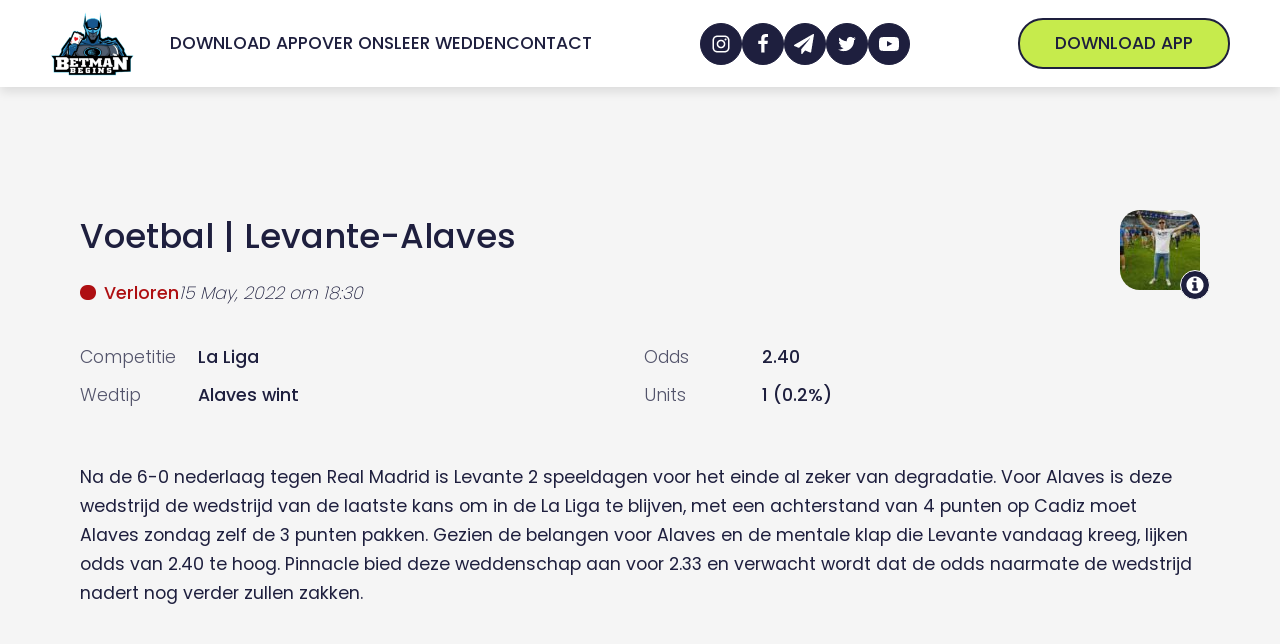

--- FILE ---
content_type: text/html; charset=UTF-8
request_url: https://www.betmanbegins.com/wedtip/levante-alaves/
body_size: 28659
content:
<!DOCTYPE html>
<html lang="nl-NL" prefix="og: https://ogp.me/ns#" >
<head><meta charset="UTF-8"><script>if(navigator.userAgent.match(/MSIE|Internet Explorer/i)||navigator.userAgent.match(/Trident\/7\..*?rv:11/i)){var href=document.location.href;if(!href.match(/[?&]nowprocket/)){if(href.indexOf("?")==-1){if(href.indexOf("#")==-1){document.location.href=href+"?nowprocket=1"}else{document.location.href=href.replace("#","?nowprocket=1#")}}else{if(href.indexOf("#")==-1){document.location.href=href+"&nowprocket=1"}else{document.location.href=href.replace("#","&nowprocket=1#")}}}}</script><script>(()=>{class RocketLazyLoadScripts{constructor(){this.v="1.2.5.1",this.triggerEvents=["keydown","mousedown","mousemove","touchmove","touchstart","touchend","wheel"],this.userEventHandler=this.t.bind(this),this.touchStartHandler=this.i.bind(this),this.touchMoveHandler=this.o.bind(this),this.touchEndHandler=this.h.bind(this),this.clickHandler=this.u.bind(this),this.interceptedClicks=[],this.interceptedClickListeners=[],this.l(this),window.addEventListener("pageshow",(t=>{this.persisted=t.persisted,this.everythingLoaded&&this.m()})),document.addEventListener("DOMContentLoaded",(()=>{this.p()})),this.delayedScripts={normal:[],async:[],defer:[]},this.trash=[],this.allJQueries=[]}k(t){document.hidden?t.t():(this.triggerEvents.forEach((e=>window.addEventListener(e,t.userEventHandler,{passive:!0}))),window.addEventListener("touchstart",t.touchStartHandler,{passive:!0}),window.addEventListener("mousedown",t.touchStartHandler),document.addEventListener("visibilitychange",t.userEventHandler))}_(){this.triggerEvents.forEach((t=>window.removeEventListener(t,this.userEventHandler,{passive:!0}))),document.removeEventListener("visibilitychange",this.userEventHandler)}i(t){"HTML"!==t.target.tagName&&(window.addEventListener("touchend",this.touchEndHandler),window.addEventListener("mouseup",this.touchEndHandler),window.addEventListener("touchmove",this.touchMoveHandler,{passive:!0}),window.addEventListener("mousemove",this.touchMoveHandler),t.target.addEventListener("click",this.clickHandler),this.L(t.target,!0),this.M(t.target,"onclick","rocket-onclick"),this.C())}o(t){window.removeEventListener("touchend",this.touchEndHandler),window.removeEventListener("mouseup",this.touchEndHandler),window.removeEventListener("touchmove",this.touchMoveHandler,{passive:!0}),window.removeEventListener("mousemove",this.touchMoveHandler),t.target.removeEventListener("click",this.clickHandler),this.L(t.target,!1),this.M(t.target,"rocket-onclick","onclick"),this.O()}h(){window.removeEventListener("touchend",this.touchEndHandler),window.removeEventListener("mouseup",this.touchEndHandler),window.removeEventListener("touchmove",this.touchMoveHandler,{passive:!0}),window.removeEventListener("mousemove",this.touchMoveHandler)}u(t){t.target.removeEventListener("click",this.clickHandler),this.L(t.target,!1),this.M(t.target,"rocket-onclick","onclick"),this.interceptedClicks.push(t),t.preventDefault(),t.stopPropagation(),t.stopImmediatePropagation(),this.O()}D(){window.removeEventListener("touchstart",this.touchStartHandler,{passive:!0}),window.removeEventListener("mousedown",this.touchStartHandler),this.interceptedClicks.forEach((t=>{t.target.dispatchEvent(new MouseEvent("click",{view:t.view,bubbles:!0,cancelable:!0}))}))}l(t){EventTarget.prototype.addEventListenerBase=EventTarget.prototype.addEventListener,EventTarget.prototype.addEventListener=function(e,i,o){"click"!==e||t.windowLoaded||i===t.clickHandler||t.interceptedClickListeners.push({target:this,func:i,options:o}),(this||window).addEventListenerBase(e,i,o)}}L(t,e){this.interceptedClickListeners.forEach((i=>{i.target===t&&(e?t.removeEventListener("click",i.func,i.options):t.addEventListener("click",i.func,i.options))})),t.parentNode!==document.documentElement&&this.L(t.parentNode,e)}S(){return new Promise((t=>{this.T?this.O=t:t()}))}C(){this.T=!0}O(){this.T=!1}M(t,e,i){t.hasAttribute&&t.hasAttribute(e)&&(event.target.setAttribute(i,event.target.getAttribute(e)),event.target.removeAttribute(e))}t(){this._(this),"loading"===document.readyState?document.addEventListener("DOMContentLoaded",this.R.bind(this)):this.R()}p(){let t=[];document.querySelectorAll("script[type=rocketlazyloadscript][data-rocket-src]").forEach((e=>{let i=e.getAttribute("data-rocket-src");if(i&&0!==i.indexOf("data:")){0===i.indexOf("//")&&(i=location.protocol+i);try{const o=new URL(i).origin;o!==location.origin&&t.push({src:o,crossOrigin:e.crossOrigin||"module"===e.getAttribute("data-rocket-type")})}catch(t){}}})),t=[...new Map(t.map((t=>[JSON.stringify(t),t]))).values()],this.j(t,"preconnect")}async R(){this.lastBreath=Date.now(),this.P(this),this.F(this),this.q(),this.A(),this.I(),await this.U(this.delayedScripts.normal),await this.U(this.delayedScripts.defer),await this.U(this.delayedScripts.async);try{await this.W(),await this.H(this),await this.J()}catch(t){console.error(t)}window.dispatchEvent(new Event("rocket-allScriptsLoaded")),this.everythingLoaded=!0,this.S().then((()=>{this.D()})),this.N()}A(){document.querySelectorAll("script[type=rocketlazyloadscript]").forEach((t=>{t.hasAttribute("data-rocket-src")?t.hasAttribute("async")&&!1!==t.async?this.delayedScripts.async.push(t):t.hasAttribute("defer")&&!1!==t.defer||"module"===t.getAttribute("data-rocket-type")?this.delayedScripts.defer.push(t):this.delayedScripts.normal.push(t):this.delayedScripts.normal.push(t)}))}async B(t){if(await this.G(),!0!==t.noModule||!("noModule"in HTMLScriptElement.prototype))return new Promise((e=>{let i;function o(){(i||t).setAttribute("data-rocket-status","executed"),e()}try{if(navigator.userAgent.indexOf("Firefox/")>0||""===navigator.vendor)i=document.createElement("script"),[...t.attributes].forEach((t=>{let e=t.nodeName;"type"!==e&&("data-rocket-type"===e&&(e="type"),"data-rocket-src"===e&&(e="src"),i.setAttribute(e,t.nodeValue))})),t.text&&(i.text=t.text),i.hasAttribute("src")?(i.addEventListener("load",o),i.addEventListener("error",(function(){i.setAttribute("data-rocket-status","failed"),e()})),setTimeout((()=>{i.isConnected||e()}),1)):(i.text=t.text,o()),t.parentNode.replaceChild(i,t);else{const i=t.getAttribute("data-rocket-type"),n=t.getAttribute("data-rocket-src");i?(t.type=i,t.removeAttribute("data-rocket-type")):t.removeAttribute("type"),t.addEventListener("load",o),t.addEventListener("error",(function(){t.setAttribute("data-rocket-status","failed"),e()})),n?(t.removeAttribute("data-rocket-src"),t.src=n):t.src="data:text/javascript;base64,"+window.btoa(unescape(encodeURIComponent(t.text)))}}catch(i){t.setAttribute("data-rocket-status","failed"),e()}}));t.setAttribute("data-rocket-status","skipped")}async U(t){const e=t.shift();return e&&e.isConnected?(await this.B(e),this.U(t)):Promise.resolve()}I(){this.j([...this.delayedScripts.normal,...this.delayedScripts.defer,...this.delayedScripts.async],"preload")}j(t,e){var i=document.createDocumentFragment();t.forEach((t=>{const o=t.getAttribute&&t.getAttribute("data-rocket-src")||t.src;if(o){const n=document.createElement("link");n.href=o,n.rel=e,"preconnect"!==e&&(n.as="script"),t.getAttribute&&"module"===t.getAttribute("data-rocket-type")&&(n.crossOrigin=!0),t.crossOrigin&&(n.crossOrigin=t.crossOrigin),t.integrity&&(n.integrity=t.integrity),i.appendChild(n),this.trash.push(n)}})),document.head.appendChild(i)}P(t){let e={};function i(i,o){return e[o].eventsToRewrite.indexOf(i)>=0&&!t.everythingLoaded?"rocket-"+i:i}function o(t,o){!function(t){e[t]||(e[t]={originalFunctions:{add:t.addEventListener,remove:t.removeEventListener},eventsToRewrite:[]},t.addEventListener=function(){arguments[0]=i(arguments[0],t),e[t].originalFunctions.add.apply(t,arguments)},t.removeEventListener=function(){arguments[0]=i(arguments[0],t),e[t].originalFunctions.remove.apply(t,arguments)})}(t),e[t].eventsToRewrite.push(o)}function n(e,i){let o=e[i];e[i]=null,Object.defineProperty(e,i,{get:()=>o||function(){},set(n){t.everythingLoaded?o=n:e["rocket"+i]=o=n}})}o(document,"DOMContentLoaded"),o(window,"DOMContentLoaded"),o(window,"load"),o(window,"pageshow"),o(document,"readystatechange"),n(document,"onreadystatechange"),n(window,"onload"),n(window,"onpageshow")}F(t){let e;function i(e){return t.everythingLoaded?e:e.split(" ").map((t=>"load"===t||0===t.indexOf("load.")?"rocket-jquery-load":t)).join(" ")}function o(o){if(o&&o.fn&&!t.allJQueries.includes(o)){o.fn.ready=o.fn.init.prototype.ready=function(e){return t.domReadyFired?e.bind(document)(o):document.addEventListener("rocket-DOMContentLoaded",(()=>e.bind(document)(o))),o([])};const e=o.fn.on;o.fn.on=o.fn.init.prototype.on=function(){return this[0]===window&&("string"==typeof arguments[0]||arguments[0]instanceof String?arguments[0]=i(arguments[0]):"object"==typeof arguments[0]&&Object.keys(arguments[0]).forEach((t=>{const e=arguments[0][t];delete arguments[0][t],arguments[0][i(t)]=e}))),e.apply(this,arguments),this},t.allJQueries.push(o)}e=o}o(window.jQuery),Object.defineProperty(window,"jQuery",{get:()=>e,set(t){o(t)}})}async H(t){const e=document.querySelector("script[data-webpack]");e&&(await async function(){return new Promise((t=>{e.addEventListener("load",t),e.addEventListener("error",t)}))}(),await t.K(),await t.H(t))}async W(){this.domReadyFired=!0,await this.G(),document.dispatchEvent(new Event("rocket-readystatechange")),await this.G(),document.rocketonreadystatechange&&document.rocketonreadystatechange(),await this.G(),document.dispatchEvent(new Event("rocket-DOMContentLoaded")),await this.G(),window.dispatchEvent(new Event("rocket-DOMContentLoaded"))}async J(){await this.G(),document.dispatchEvent(new Event("rocket-readystatechange")),await this.G(),document.rocketonreadystatechange&&document.rocketonreadystatechange(),await this.G(),window.dispatchEvent(new Event("rocket-load")),await this.G(),window.rocketonload&&window.rocketonload(),await this.G(),this.allJQueries.forEach((t=>t(window).trigger("rocket-jquery-load"))),await this.G();const t=new Event("rocket-pageshow");t.persisted=this.persisted,window.dispatchEvent(t),await this.G(),window.rocketonpageshow&&window.rocketonpageshow({persisted:this.persisted}),this.windowLoaded=!0}m(){document.onreadystatechange&&document.onreadystatechange(),window.onload&&window.onload(),window.onpageshow&&window.onpageshow({persisted:this.persisted})}q(){const t=new Map;document.write=document.writeln=function(e){const i=document.currentScript;i||console.error("WPRocket unable to document.write this: "+e);const o=document.createRange(),n=i.parentElement;let s=t.get(i);void 0===s&&(s=i.nextSibling,t.set(i,s));const c=document.createDocumentFragment();o.setStart(c,0),c.appendChild(o.createContextualFragment(e)),n.insertBefore(c,s)}}async G(){Date.now()-this.lastBreath>45&&(await this.K(),this.lastBreath=Date.now())}async K(){return document.hidden?new Promise((t=>setTimeout(t))):new Promise((t=>requestAnimationFrame(t)))}N(){this.trash.forEach((t=>t.remove()))}static run(){const t=new RocketLazyLoadScripts;t.k(t)}}RocketLazyLoadScripts.run()})();</script>

<meta name="viewport" content="width=device-width, initial-scale=1.0">



<title>Levante-Alaves - Betmanbegins</title>
<meta name="description" content="Na de 6-0 nederlaag tegen Real Madrid is Levante 2 speeldagen voor het einde al zeker van degradatie. Voor Alaves is deze wedstrijd de wedstrijd van de"/>
<meta name="robots" content="follow, index, max-snippet:-1, max-video-preview:-1, max-image-preview:large"/>
<link rel="canonical" href="https://www.betmanbegins.com/wedtip/levante-alaves/" />
<meta property="og:locale" content="nl_NL" />
<meta property="og:type" content="article" />
<meta property="og:title" content="Levante-Alaves - Betmanbegins" />
<meta property="og:description" content="Na de 6-0 nederlaag tegen Real Madrid is Levante 2 speeldagen voor het einde al zeker van degradatie. Voor Alaves is deze wedstrijd de wedstrijd van de" />
<meta property="og:url" content="https://www.betmanbegins.com/wedtip/levante-alaves/" />
<meta property="og:site_name" content="Betmanbegins" />
<meta property="article:publisher" content="https://www.facebook.com/groups/betmanbegins" />
<meta property="og:updated_time" content="2022-05-16T16:30:32+02:00" />
<meta property="og:image" content="https://www.betmanbegins.com/wp-content/uploads/2022/05/Betmanbegins-Logo2.png" />
<meta property="og:image:secure_url" content="https://www.betmanbegins.com/wp-content/uploads/2022/05/Betmanbegins-Logo2.png" />
<meta property="og:image:width" content="1055" />
<meta property="og:image:height" content="865" />
<meta property="og:image:alt" content="Levante-Alaves" />
<meta property="og:image:type" content="image/png" />
<meta property="article:published_time" content="2022-05-12T23:27:40+02:00" />
<meta property="article:modified_time" content="2022-05-16T16:30:32+02:00" />
<meta name="twitter:card" content="summary_large_image" />
<meta name="twitter:title" content="Levante-Alaves - Betmanbegins" />
<meta name="twitter:description" content="Na de 6-0 nederlaag tegen Real Madrid is Levante 2 speeldagen voor het einde al zeker van degradatie. Voor Alaves is deze wedstrijd de wedstrijd van de" />
<meta name="twitter:site" content="@betmanbegins" />
<meta name="twitter:creator" content="@betmanbegins" />
<meta name="twitter:image" content="https://www.betmanbegins.com/wp-content/uploads/2022/05/Betmanbegins-Logo2.png" />
<meta name="twitter:label1" content="Geschreven door" />
<meta name="twitter:data1" content="Robin" />
<meta name="twitter:label2" content="Tijd om te lezen" />
<meta name="twitter:data2" content="Minder dan een minuut" />
<script type="application/ld+json" class="rank-math-schema-pro">{"@context":"https://schema.org","@graph":[{"@type":["NewsMediaOrganization","Organization"],"@id":"https://www.betmanbegins.com/#organization","name":"Betmanbegins","url":"https://www.betmanbegins.com","sameAs":["https://www.facebook.com/groups/betmanbegins","https://twitter.com/betmanbegins"],"email":"info@betmanbegins.be","logo":{"@type":"ImageObject","@id":"https://www.betmanbegins.com/#logo","url":"https://www.betmanbegins.com/wp-content/uploads/2022/02/betmanbegins-nav-logo.png","contentUrl":"https://www.betmanbegins.com/wp-content/uploads/2022/02/betmanbegins-nav-logo.png","caption":"Betmanbegins","inLanguage":"nl-NL","width":"1055","height":"865"}},{"@type":"WebSite","@id":"https://www.betmanbegins.com/#website","url":"https://www.betmanbegins.com","name":"Betmanbegins","publisher":{"@id":"https://www.betmanbegins.com/#organization"},"inLanguage":"nl-NL"},{"@type":"ImageObject","@id":"https://www.betmanbegins.com/wp-content/uploads/2022/05/Betmanbegins-Logo2.png","url":"https://www.betmanbegins.com/wp-content/uploads/2022/05/Betmanbegins-Logo2.png","width":"1055","height":"865","inLanguage":"nl-NL"},{"@type":"WebPage","@id":"https://www.betmanbegins.com/wedtip/levante-alaves/#webpage","url":"https://www.betmanbegins.com/wedtip/levante-alaves/","name":"Levante-Alaves - Betmanbegins","datePublished":"2022-05-12T23:27:40+02:00","dateModified":"2022-05-16T16:30:32+02:00","isPartOf":{"@id":"https://www.betmanbegins.com/#website"},"primaryImageOfPage":{"@id":"https://www.betmanbegins.com/wp-content/uploads/2022/05/Betmanbegins-Logo2.png"},"inLanguage":"nl-NL"},{"@type":"Person","@id":"https://www.betmanbegins.com/team/robin/","name":"Robin","url":"https://www.betmanbegins.com/team/robin/","image":{"@type":"ImageObject","@id":"https://secure.gravatar.com/avatar/3b63dd741a5f0319c02ae75a93f00225756d47c71d43177f422374a20b6e4167?s=96&amp;d=mm&amp;r=g","url":"https://secure.gravatar.com/avatar/3b63dd741a5f0319c02ae75a93f00225756d47c71d43177f422374a20b6e4167?s=96&amp;d=mm&amp;r=g","caption":"Robin","inLanguage":"nl-NL"},"worksFor":{"@id":"https://www.betmanbegins.com/#organization"}},{"@type":"Article","headline":"Levante-Alaves - Betmanbegins","datePublished":"2022-05-12T23:27:40+02:00","dateModified":"2022-05-16T16:30:32+02:00","articleSection":"betFIRST","author":{"@id":"https://www.betmanbegins.com/team/robin/","name":"Robin"},"publisher":{"@id":"https://www.betmanbegins.com/#organization"},"description":"Na de 6-0 nederlaag tegen Real Madrid is Levante 2 speeldagen voor het einde al zeker van degradatie. Voor Alaves is deze wedstrijd de wedstrijd van de","name":"Levante-Alaves - Betmanbegins","@id":"https://www.betmanbegins.com/wedtip/levante-alaves/#richSnippet","isPartOf":{"@id":"https://www.betmanbegins.com/wedtip/levante-alaves/#webpage"},"image":{"@id":"https://www.betmanbegins.com/wp-content/uploads/2022/05/Betmanbegins-Logo2.png"},"inLanguage":"nl-NL","mainEntityOfPage":{"@id":"https://www.betmanbegins.com/wedtip/levante-alaves/#webpage"}}]}</script>


<link rel='dns-prefetch' href='//www.google-analytics.com' />
<link rel='dns-prefetch' href='//ipwhois.app' />
<link rel="alternate" type="application/rss+xml" title="Betmanbegins &raquo; feed" href="https://www.betmanbegins.com/feed/" />
<style id='wp-img-auto-sizes-contain-inline-css'>
img:is([sizes=auto i],[sizes^="auto," i]){contain-intrinsic-size:3000px 1500px}
/*# sourceURL=wp-img-auto-sizes-contain-inline-css */
</style>
<link   rel='preload' as='style' data-wpacu-preload-it-async='1' rel="preload" as="font" href="https://www.betmanbegins.com/wp-content/uploads/2022/01/poppins-300.woff2" type="font/woff" crossorigin>
<link   rel='preload' as='style' data-wpacu-preload-it-async='1' rel="preload" as="font" href="https://www.betmanbegins.com/wp-content/uploads/2022/02/poppins-200.woff2" type="font/woff2" crossorigin>
<link   rel='preload' as='style' data-wpacu-preload-it-async='1' rel="preload" as="font" href="https://www.betmanbegins.com/wp-content/uploads/2022/01/poppins-300.woff2" type="font/woff2" crossorigin>
<link   rel='preload' as='style' data-wpacu-preload-it-async='1' rel="preload" as="font" href="https://www.betmanbegins.com/wp-content/uploads/2022/01/poppins-400.woff2" type="font/woff2" crossorigin>
<link   rel='preload' as='style' data-wpacu-preload-it-async='1' rel="preload" as="font" href="https://www.betmanbegins.com/wp-content/uploads/2022/01/poppins-500.woff2" type="font/woff2" crossorigin>
<link data-minify="1"   rel='preload' as='style' data-wpacu-preload-it-async='1' onload="this.onload=null;this.rel='stylesheet'" id='wpacu-preload-oxy-font-manager-custom-fonts-css' href='https://www.betmanbegins.com/wp-content/cache/min/1/wp-content/uploads/oxy-font-manager/oxy-font-manager.css?ver=1713897913' media='all' />
<style id='classic-theme-styles-inline-css'>
/*! This file is auto-generated */
.wp-block-button__link{color:#fff;background-color:#32373c;border-radius:9999px;box-shadow:none;text-decoration:none;padding:calc(.667em + 2px) calc(1.333em + 2px);font-size:1.125em}.wp-block-file__button{background:#32373c;color:#fff;text-decoration:none}
/*# sourceURL=/wp-includes/css/classic-themes.min.css */
</style>
<style   data-wpacu-inline-css-file='1'>
.is-style-wedtip-heading{position:relative}.is-style-wedtip-heading:before{content:"";display:block;position:absolute;background-image:url(/wp-content/plugins/development-plugin/assets/styles/../images/star-solid.svg);background-repeat:no-repeat;background-size:contain;background-position:center;margin-left:calc(-25px - clamp(10px,.625rem + (1vw - 3.2px)*.7813,20px));top:calc(70px + var(--xs-space)*2 + var(--l-space) - 1px);height:28px;width:28px}@media only screen and (max-width: 910px){.is-style-wedtip-heading:before{position:relative;display:inline-block;top:initial;margin-left:0px;vertical-align:top;margin-right:var(--xs-space);height:26px;width:26px}}

</style>
<style id='global-styles-inline-css'>
:root{--wp--preset--aspect-ratio--square: 1;--wp--preset--aspect-ratio--4-3: 4/3;--wp--preset--aspect-ratio--3-4: 3/4;--wp--preset--aspect-ratio--3-2: 3/2;--wp--preset--aspect-ratio--2-3: 2/3;--wp--preset--aspect-ratio--16-9: 16/9;--wp--preset--aspect-ratio--9-16: 9/16;--wp--preset--color--black: #000000;--wp--preset--color--cyan-bluish-gray: #abb8c3;--wp--preset--color--white: #ffffff;--wp--preset--color--pale-pink: #f78da7;--wp--preset--color--vivid-red: #cf2e2e;--wp--preset--color--luminous-vivid-orange: #ff6900;--wp--preset--color--luminous-vivid-amber: #fcb900;--wp--preset--color--light-green-cyan: #7bdcb5;--wp--preset--color--vivid-green-cyan: #00d084;--wp--preset--color--pale-cyan-blue: #8ed1fc;--wp--preset--color--vivid-cyan-blue: #0693e3;--wp--preset--color--vivid-purple: #9b51e0;--wp--preset--color--base: #ffffff;--wp--preset--color--contrast: #000000;--wp--preset--color--primary: #9DFF20;--wp--preset--color--secondary: #345C00;--wp--preset--color--tertiary: #F6F6F6;--wp--preset--gradient--vivid-cyan-blue-to-vivid-purple: linear-gradient(135deg,rgb(6,147,227) 0%,rgb(155,81,224) 100%);--wp--preset--gradient--light-green-cyan-to-vivid-green-cyan: linear-gradient(135deg,rgb(122,220,180) 0%,rgb(0,208,130) 100%);--wp--preset--gradient--luminous-vivid-amber-to-luminous-vivid-orange: linear-gradient(135deg,rgb(252,185,0) 0%,rgb(255,105,0) 100%);--wp--preset--gradient--luminous-vivid-orange-to-vivid-red: linear-gradient(135deg,rgb(255,105,0) 0%,rgb(207,46,46) 100%);--wp--preset--gradient--very-light-gray-to-cyan-bluish-gray: linear-gradient(135deg,rgb(238,238,238) 0%,rgb(169,184,195) 100%);--wp--preset--gradient--cool-to-warm-spectrum: linear-gradient(135deg,rgb(74,234,220) 0%,rgb(151,120,209) 20%,rgb(207,42,186) 40%,rgb(238,44,130) 60%,rgb(251,105,98) 80%,rgb(254,248,76) 100%);--wp--preset--gradient--blush-light-purple: linear-gradient(135deg,rgb(255,206,236) 0%,rgb(152,150,240) 100%);--wp--preset--gradient--blush-bordeaux: linear-gradient(135deg,rgb(254,205,165) 0%,rgb(254,45,45) 50%,rgb(107,0,62) 100%);--wp--preset--gradient--luminous-dusk: linear-gradient(135deg,rgb(255,203,112) 0%,rgb(199,81,192) 50%,rgb(65,88,208) 100%);--wp--preset--gradient--pale-ocean: linear-gradient(135deg,rgb(255,245,203) 0%,rgb(182,227,212) 50%,rgb(51,167,181) 100%);--wp--preset--gradient--electric-grass: linear-gradient(135deg,rgb(202,248,128) 0%,rgb(113,206,126) 100%);--wp--preset--gradient--midnight: linear-gradient(135deg,rgb(2,3,129) 0%,rgb(40,116,252) 100%);--wp--preset--font-size--small: clamp(0.875rem, 0.875rem + ((1vw - 0.2rem) * 0.227), 1rem);--wp--preset--font-size--medium: clamp(1rem, 1rem + ((1vw - 0.2rem) * 0.227), 1.125rem);--wp--preset--font-size--large: clamp(1.75rem, 1.75rem + ((1vw - 0.2rem) * 0.227), 1.875rem);--wp--preset--font-size--x-large: 2.25rem;--wp--preset--font-size--xx-large: clamp(6.1rem, 6.1rem + ((1vw - 0.2rem) * 7.091), 10rem);--wp--preset--font-family--dm-sans: "DM Sans", sans-serif;--wp--preset--font-family--ibm-plex-mono: 'IBM Plex Mono', monospace;--wp--preset--font-family--inter: "Inter", sans-serif;--wp--preset--font-family--system-font: -apple-system,BlinkMacSystemFont,"Segoe UI",Roboto,Oxygen-Sans,Ubuntu,Cantarell,"Helvetica Neue",sans-serif;--wp--preset--font-family--source-serif-pro: "Source Serif Pro", serif;--wp--preset--spacing--20: 0.44rem;--wp--preset--spacing--30: clamp(1.5rem, 5vw, 2rem);--wp--preset--spacing--40: clamp(1.8rem, 1.8rem + ((1vw - 0.48rem) * 2.885), 3rem);--wp--preset--spacing--50: clamp(2.5rem, 8vw, 4.5rem);--wp--preset--spacing--60: clamp(3.75rem, 10vw, 7rem);--wp--preset--spacing--70: clamp(5rem, 5.25rem + ((1vw - 0.48rem) * 9.096), 8rem);--wp--preset--spacing--80: clamp(7rem, 14vw, 11rem);--wp--preset--shadow--natural: 6px 6px 9px rgba(0, 0, 0, 0.2);--wp--preset--shadow--deep: 12px 12px 50px rgba(0, 0, 0, 0.4);--wp--preset--shadow--sharp: 6px 6px 0px rgba(0, 0, 0, 0.2);--wp--preset--shadow--outlined: 6px 6px 0px -3px rgb(255, 255, 255), 6px 6px rgb(0, 0, 0);--wp--preset--shadow--crisp: 6px 6px 0px rgb(0, 0, 0);}:root :where(.is-layout-flow) > :first-child{margin-block-start: 0;}:root :where(.is-layout-flow) > :last-child{margin-block-end: 0;}:root :where(.is-layout-flow) > *{margin-block-start: 1.5rem;margin-block-end: 0;}:root :where(.is-layout-constrained) > :first-child{margin-block-start: 0;}:root :where(.is-layout-constrained) > :last-child{margin-block-end: 0;}:root :where(.is-layout-constrained) > *{margin-block-start: 1.5rem;margin-block-end: 0;}:root :where(.is-layout-flex){gap: 1.5rem;}:root :where(.is-layout-grid){gap: 1.5rem;}body .is-layout-flex{display: flex;}.is-layout-flex{flex-wrap: wrap;align-items: center;}.is-layout-flex > :is(*, div){margin: 0;}body .is-layout-grid{display: grid;}.is-layout-grid > :is(*, div){margin: 0;}.has-black-color{color: var(--wp--preset--color--black) !important;}.has-cyan-bluish-gray-color{color: var(--wp--preset--color--cyan-bluish-gray) !important;}.has-white-color{color: var(--wp--preset--color--white) !important;}.has-pale-pink-color{color: var(--wp--preset--color--pale-pink) !important;}.has-vivid-red-color{color: var(--wp--preset--color--vivid-red) !important;}.has-luminous-vivid-orange-color{color: var(--wp--preset--color--luminous-vivid-orange) !important;}.has-luminous-vivid-amber-color{color: var(--wp--preset--color--luminous-vivid-amber) !important;}.has-light-green-cyan-color{color: var(--wp--preset--color--light-green-cyan) !important;}.has-vivid-green-cyan-color{color: var(--wp--preset--color--vivid-green-cyan) !important;}.has-pale-cyan-blue-color{color: var(--wp--preset--color--pale-cyan-blue) !important;}.has-vivid-cyan-blue-color{color: var(--wp--preset--color--vivid-cyan-blue) !important;}.has-vivid-purple-color{color: var(--wp--preset--color--vivid-purple) !important;}.has-black-background-color{background-color: var(--wp--preset--color--black) !important;}.has-cyan-bluish-gray-background-color{background-color: var(--wp--preset--color--cyan-bluish-gray) !important;}.has-white-background-color{background-color: var(--wp--preset--color--white) !important;}.has-pale-pink-background-color{background-color: var(--wp--preset--color--pale-pink) !important;}.has-vivid-red-background-color{background-color: var(--wp--preset--color--vivid-red) !important;}.has-luminous-vivid-orange-background-color{background-color: var(--wp--preset--color--luminous-vivid-orange) !important;}.has-luminous-vivid-amber-background-color{background-color: var(--wp--preset--color--luminous-vivid-amber) !important;}.has-light-green-cyan-background-color{background-color: var(--wp--preset--color--light-green-cyan) !important;}.has-vivid-green-cyan-background-color{background-color: var(--wp--preset--color--vivid-green-cyan) !important;}.has-pale-cyan-blue-background-color{background-color: var(--wp--preset--color--pale-cyan-blue) !important;}.has-vivid-cyan-blue-background-color{background-color: var(--wp--preset--color--vivid-cyan-blue) !important;}.has-vivid-purple-background-color{background-color: var(--wp--preset--color--vivid-purple) !important;}.has-black-border-color{border-color: var(--wp--preset--color--black) !important;}.has-cyan-bluish-gray-border-color{border-color: var(--wp--preset--color--cyan-bluish-gray) !important;}.has-white-border-color{border-color: var(--wp--preset--color--white) !important;}.has-pale-pink-border-color{border-color: var(--wp--preset--color--pale-pink) !important;}.has-vivid-red-border-color{border-color: var(--wp--preset--color--vivid-red) !important;}.has-luminous-vivid-orange-border-color{border-color: var(--wp--preset--color--luminous-vivid-orange) !important;}.has-luminous-vivid-amber-border-color{border-color: var(--wp--preset--color--luminous-vivid-amber) !important;}.has-light-green-cyan-border-color{border-color: var(--wp--preset--color--light-green-cyan) !important;}.has-vivid-green-cyan-border-color{border-color: var(--wp--preset--color--vivid-green-cyan) !important;}.has-pale-cyan-blue-border-color{border-color: var(--wp--preset--color--pale-cyan-blue) !important;}.has-vivid-cyan-blue-border-color{border-color: var(--wp--preset--color--vivid-cyan-blue) !important;}.has-vivid-purple-border-color{border-color: var(--wp--preset--color--vivid-purple) !important;}.has-vivid-cyan-blue-to-vivid-purple-gradient-background{background: var(--wp--preset--gradient--vivid-cyan-blue-to-vivid-purple) !important;}.has-light-green-cyan-to-vivid-green-cyan-gradient-background{background: var(--wp--preset--gradient--light-green-cyan-to-vivid-green-cyan) !important;}.has-luminous-vivid-amber-to-luminous-vivid-orange-gradient-background{background: var(--wp--preset--gradient--luminous-vivid-amber-to-luminous-vivid-orange) !important;}.has-luminous-vivid-orange-to-vivid-red-gradient-background{background: var(--wp--preset--gradient--luminous-vivid-orange-to-vivid-red) !important;}.has-very-light-gray-to-cyan-bluish-gray-gradient-background{background: var(--wp--preset--gradient--very-light-gray-to-cyan-bluish-gray) !important;}.has-cool-to-warm-spectrum-gradient-background{background: var(--wp--preset--gradient--cool-to-warm-spectrum) !important;}.has-blush-light-purple-gradient-background{background: var(--wp--preset--gradient--blush-light-purple) !important;}.has-blush-bordeaux-gradient-background{background: var(--wp--preset--gradient--blush-bordeaux) !important;}.has-luminous-dusk-gradient-background{background: var(--wp--preset--gradient--luminous-dusk) !important;}.has-pale-ocean-gradient-background{background: var(--wp--preset--gradient--pale-ocean) !important;}.has-electric-grass-gradient-background{background: var(--wp--preset--gradient--electric-grass) !important;}.has-midnight-gradient-background{background: var(--wp--preset--gradient--midnight) !important;}.has-small-font-size{font-size: var(--wp--preset--font-size--small) !important;}.has-medium-font-size{font-size: var(--wp--preset--font-size--medium) !important;}.has-large-font-size{font-size: var(--wp--preset--font-size--large) !important;}.has-x-large-font-size{font-size: var(--wp--preset--font-size--x-large) !important;}
/*# sourceURL=global-styles-inline-css */
</style>
<link   rel='preload' as='style' data-wpacu-preload-it-async='1' onload="this.onload=null;this.rel='stylesheet'" id='wpacu-preload-development-css' href='https://www.betmanbegins.com/wp-content/plugins/development-plugin/assets/styles/main-min.css?ver=6.9' media='all' />
<link data-minify="1"   rel='preload' as='style' data-wpacu-preload-it-async='1' onload="this.onload=null;this.rel='stylesheet'" id='wpacu-preload-oxygen-css' href='https://www.betmanbegins.com/wp-content/cache/min/1/wp-content/plugins/oxygen/component-framework/oxygen.css?ver=1713897913' media='all' />
<style id='rocket-lazyload-inline-css'>
.rll-youtube-player{position:relative;padding-bottom:56.23%;height:0;overflow:hidden;max-width:100%;}.rll-youtube-player:focus-within{outline: 2px solid currentColor;outline-offset: 5px;}.rll-youtube-player iframe{position:absolute;top:0;left:0;width:100%;height:100%;z-index:100;background:0 0}.rll-youtube-player img{bottom:0;display:block;left:0;margin:auto;max-width:100%;width:100%;position:absolute;right:0;top:0;border:none;height:auto;-webkit-transition:.4s all;-moz-transition:.4s all;transition:.4s all}.rll-youtube-player img:hover{-webkit-filter:brightness(75%)}.rll-youtube-player .play{height:100%;width:100%;left:0;top:0;position:absolute;background:url(https://www.betmanbegins.com/wp-content/plugins/wp-rocket/assets/img/youtube.png) no-repeat center;background-color: transparent !important;cursor:pointer;border:none;}.wp-embed-responsive .wp-has-aspect-ratio .rll-youtube-player{position:absolute;padding-bottom:0;width:100%;height:100%;top:0;bottom:0;left:0;right:0}
/*# sourceURL=rocket-lazyload-inline-css */
</style>



<style class='wp-fonts-local'>
@font-face{font-family:"DM Sans";font-style:normal;font-weight:400;font-display:fallback;src:url('https://www.betmanbegins.com/wp-content/themes/oxygen-is-not-a-theme/assets/fonts/dm-sans/DMSans-Regular.woff2') format('woff2');font-stretch:normal;}
@font-face{font-family:"DM Sans";font-style:italic;font-weight:400;font-display:fallback;src:url('https://www.betmanbegins.com/wp-content/themes/oxygen-is-not-a-theme/assets/fonts/dm-sans/DMSans-Regular-Italic.woff2') format('woff2');font-stretch:normal;}
@font-face{font-family:"DM Sans";font-style:normal;font-weight:700;font-display:fallback;src:url('https://www.betmanbegins.com/wp-content/themes/oxygen-is-not-a-theme/assets/fonts/dm-sans/DMSans-Bold.woff2') format('woff2');font-stretch:normal;}
@font-face{font-family:"DM Sans";font-style:italic;font-weight:700;font-display:fallback;src:url('https://www.betmanbegins.com/wp-content/themes/oxygen-is-not-a-theme/assets/fonts/dm-sans/DMSans-Bold-Italic.woff2') format('woff2');font-stretch:normal;}
@font-face{font-family:"IBM Plex Mono";font-style:normal;font-weight:300;font-display:block;src:url('https://www.betmanbegins.com/wp-content/themes/oxygen-is-not-a-theme/assets/fonts/ibm-plex-mono/IBMPlexMono-Light.woff2') format('woff2');font-stretch:normal;}
@font-face{font-family:"IBM Plex Mono";font-style:normal;font-weight:400;font-display:block;src:url('https://www.betmanbegins.com/wp-content/themes/oxygen-is-not-a-theme/assets/fonts/ibm-plex-mono/IBMPlexMono-Regular.woff2') format('woff2');font-stretch:normal;}
@font-face{font-family:"IBM Plex Mono";font-style:italic;font-weight:400;font-display:block;src:url('https://www.betmanbegins.com/wp-content/themes/oxygen-is-not-a-theme/assets/fonts/ibm-plex-mono/IBMPlexMono-Italic.woff2') format('woff2');font-stretch:normal;}
@font-face{font-family:"IBM Plex Mono";font-style:normal;font-weight:700;font-display:block;src:url('https://www.betmanbegins.com/wp-content/themes/oxygen-is-not-a-theme/assets/fonts/ibm-plex-mono/IBMPlexMono-Bold.woff2') format('woff2');font-stretch:normal;}
@font-face{font-family:Inter;font-style:normal;font-weight:200 900;font-display:fallback;src:url('https://www.betmanbegins.com/wp-content/themes/oxygen-is-not-a-theme/assets/fonts/inter/Inter-VariableFont_slnt,wght.ttf') format('truetype');font-stretch:normal;}
@font-face{font-family:"Source Serif Pro";font-style:normal;font-weight:200 900;font-display:fallback;src:url('https://www.betmanbegins.com/wp-content/themes/oxygen-is-not-a-theme/assets/fonts/source-serif-pro/SourceSerif4Variable-Roman.ttf.woff2') format('woff2');font-stretch:normal;}
@font-face{font-family:"Source Serif Pro";font-style:italic;font-weight:200 900;font-display:fallback;src:url('https://www.betmanbegins.com/wp-content/themes/oxygen-is-not-a-theme/assets/fonts/source-serif-pro/SourceSerif4Variable-Italic.ttf.woff2') format('woff2');font-stretch:normal;}
</style>
<link rel="icon" href="https://www.betmanbegins.com/wp-content/uploads/2022/05/cropped-Betmanbegins-Logo2-52x52.png" sizes="32x32" />
<link rel="icon" href="https://www.betmanbegins.com/wp-content/uploads/2022/05/cropped-Betmanbegins-Logo2-300x300.png" sizes="192x192" />
<link rel="apple-touch-icon" href="https://www.betmanbegins.com/wp-content/uploads/2022/05/cropped-Betmanbegins-Logo2-300x300.png" />
<meta name="msapplication-TileImage" content="https://www.betmanbegins.com/wp-content/uploads/2022/05/cropped-Betmanbegins-Logo2-300x300.png" />
<link data-minify="1" rel='stylesheet' id='oxygen-cache-977-css' href='https://www.betmanbegins.com/wp-content/cache/min/1/wp-content/uploads/oxygen/css/977.css?ver=1713897914' media='all' />
<style   data-wpacu-inline-css-file='1'>
#text_block-15-16723{useCustomTag:true}#link_button-16-16723{}#link_button-16-16723:hover{}#link_button-16-16723:hover{background-color:rgba(0,0,0,0)}
</style>
<link data-minify="1" rel='stylesheet' id='oxygen-cache-22-css' href='https://www.betmanbegins.com/wp-content/cache/min/1/wp-content/uploads/oxygen/css/22.css?ver=1713897913' media='all' />
<link data-minify="1" rel='stylesheet' id='oxygen-cache-18130-css' href='https://www.betmanbegins.com/wp-content/cache/min/1/wp-content/uploads/oxygen/css/18130.css?ver=1713897914' media='all' />
<link data-minify="1"   rel='preload' as='style' data-wpacu-preload-it-async='1' onload="this.onload=null;this.rel='stylesheet'" id='wpacu-preload-oxygen-universal-styles-css' href='https://www.betmanbegins.com/wp-content/cache/min/1/wp-content/uploads/oxygen/css/universal.css?ver=1713897913' media='all' />
<noscript><style id="rocket-lazyload-nojs-css">.rll-youtube-player, [data-lazy-src]{display:none !important;}</style></noscript>
</head>
<body class="wp-singular wedtip-template-default single single-wedtip postid-12056 wp-embed-responsive wp-theme-oxygen-is-not-a-theme  oxygen-body" >
<script   src="https://www.betmanbegins.com/wp-includes/js/jquery/jquery.min.js?ver=3.7.1" id="jquery-core-js" defer></script>
<script id="google_gtagjs" src="https://www.betmanbegins.com/?local_ga_js=b29735feca3d01091c42ff2690d35907" async></script>
<script id="google_gtagjs-inline">
window.dataLayer = window.dataLayer || [];function gtag(){dataLayer.push(arguments);}gtag('js', new Date());gtag('config', 'G-296MQVTYGX', {} );
</script>
<script type="rocketlazyloadscript" id="wpacu-preload-async-css-fallback">
/*! LoadCSS. [c]2020 Filament Group, Inc. MIT License */
/* This file is meant as a standalone workflow for
- testing support for link[rel=preload]
- enabling async CSS loading in browsers that do not support rel=preload
- applying rel preload css once loaded, whether supported or not.
*/
(function(w){"use strict";var wpacuLoadCSS=function(href,before,media,attributes){var doc=w.document;var ss=doc.createElement('link');var ref;if(before){ref=before}else{var refs=(doc.body||doc.getElementsByTagName('head')[0]).childNodes;ref=refs[refs.length-1]}
var sheets=doc.styleSheets;if(attributes){for(var attributeName in attributes){if(attributes.hasOwnProperty(attributeName)){ss.setAttribute(attributeName,attributes[attributeName])}}}
ss.rel="stylesheet";ss.href=href;ss.media="only x";function ready(cb){if(doc.body){return cb()}
setTimeout(function(){ready(cb)})}
ready(function(){ref.parentNode.insertBefore(ss,(before?ref:ref.nextSibling))});var onwpaculoadcssdefined=function(cb){var resolvedHref=ss.href;var i=sheets.length;while(i--){if(sheets[i].href===resolvedHref){return cb()}}
setTimeout(function(){onwpaculoadcssdefined(cb)})};function wpacuLoadCB(){if(ss.addEventListener){ss.removeEventListener("load",wpacuLoadCB)}
ss.media=media||"all"}
if(ss.addEventListener){ss.addEventListener("load",wpacuLoadCB)}
ss.onwpaculoadcssdefined=onwpaculoadcssdefined;onwpaculoadcssdefined(wpacuLoadCB);return ss};if(typeof exports!=="undefined"){exports.wpacuLoadCSS=wpacuLoadCSS}else{w.wpacuLoadCSS=wpacuLoadCSS}}(typeof global!=="undefined"?global:this))
</script>




						<div id="header-spacer" class="ct-div-block c-padding-bottom-xs c-padding-top-xs" ><div id="text_block-104-22" class="ct-text-block" ><br></div></div><header id="header-bar" class="ct-div-block c-padding-top-xs c-padding-bottom-xs" ><div id="div_block-79-22" class="ct-div-block margin-x-auto c-full-width c-section-padding-left c-section-padding-right primary-dark-text text-sm" ><div id="div_block-86-22" class="ct-div-block" ><a id="link-150-22" class="ct-link" href="/"   ><img  id="image-8-22" alt="" src="data:image/svg+xml,%3Csvg%20xmlns='http://www.w3.org/2000/svg'%20viewBox='0%200%200%200'%3E%3C/svg%3E" class="ct-image " data-lazy-srcset="https://www.betmanbegins.com/wp-content/uploads/2022/02/betmanbegins-nav-logo-150x123.png 150w, https://www.betmanbegins.com/wp-content/uploads/2022/02/betmanbegins-nav-logo-52x43.png 52w, https://www.betmanbegins.com/wp-content/uploads/2022/02/betmanbegins-nav-logo-80x66.png 80w, https://www.betmanbegins.com/wp-content/uploads/2022/02/betmanbegins-nav-logo-100x82.png 100w" data-lazy-sizes="(max-width: 150px) 100vw, 150px" data-lazy-src="https://www.betmanbegins.com/wp-content/uploads/2022/02/betmanbegins-nav-logo-150x123.png" /><noscript><img  id="image-8-22" alt="" src="https://www.betmanbegins.com/wp-content/uploads/2022/02/betmanbegins-nav-logo-150x123.png" class="ct-image " srcset="https://www.betmanbegins.com/wp-content/uploads/2022/02/betmanbegins-nav-logo-150x123.png 150w, https://www.betmanbegins.com/wp-content/uploads/2022/02/betmanbegins-nav-logo-52x43.png 52w, https://www.betmanbegins.com/wp-content/uploads/2022/02/betmanbegins-nav-logo-80x66.png 80w, https://www.betmanbegins.com/wp-content/uploads/2022/02/betmanbegins-nav-logo-100x82.png 100w" sizes="(max-width: 150px) 100vw, 150px" /></noscript></a><div id="div_block-92-22" class="ct-div-block c-margin-left-m c-uppercase weight-500 c-columns-gap-m hide-xl" ><a id="link_text-93-22" class="ct-link-text e-nav-link" href="/download-de-betmanbegins-app/"   >Download App</a><a id="link_text-95-22" class="ct-link-text e-nav-link" href="/over-ons/"   >Over ons<br></a><a id="link_text-96-22" class="ct-link-text e-nav-link" href="/leer-wedden-op-sport/" target="_self"  >Leer wedden<br></a><a id="link_text-282-22" class="ct-link-text e-nav-link" href="/contact/" target="_self"  >Contact<br></a></div></div><div id="div_block-24-22" class="ct-div-block c-columns-gap-xs" ><a id="link-147-22" class="ct-link" href="https://www.instagram.com/betmanbegins/" target="_blank"  ><div id="fancy_icon-20-22" class="ct-fancy-icon e-social-icon" ><svg id="svg-fancy_icon-20-22"><use xlink:href="#FontAwesomeicon-instagram"></use></svg></div></a><a id="link-149-22" class="ct-link" href="https://www.facebook.com/groups/1529971410474164/" target="_blank"  ><div id="fancy_icon-30-22" class="ct-fancy-icon e-social-icon" ><svg id="svg-fancy_icon-30-22"><use xlink:href="#FontAwesomeicon-facebook"></use></svg></div></a><a id="link-148-22" class="ct-link" href="https://t.me/betman_begins" target="_blank"  ><div id="fancy_icon-136-22" class="ct-fancy-icon e-social-icon" ><svg id="svg-fancy_icon-136-22"><use xlink:href="#FontAwesomeicon-paper-plane"></use></svg></div></a><a id="link-145-22" class="ct-link" href="https://twitter.com/betmanbegins" target="_blank"  ><div id="fancy_icon-32-22" class="ct-fancy-icon e-social-icon" ><svg id="svg-fancy_icon-32-22"><use xlink:href="#FontAwesomeicon-twitter"></use></svg></div></a><a id="link-146-22" class="ct-link" href="https://www.youtube.com/channel/UCRZbzVQk0H2q9xT2K7UesEA" target="_blank"  ><div id="fancy_icon-33-22" class="ct-fancy-icon e-social-icon" ><svg id="svg-fancy_icon-33-22"><use xlink:href="#FontAwesomeicon-youtube-play"></use></svg></div></a></div><div id="div_block-91-22" class="ct-div-block" ><a id="link_button-29-22" class="ct-link-button button text-sm" href="/download-de-betmanbegins-app/" target="_self"  >Download App</a><div id="mobile-nav-trigger" class="ct-div-block c-relative show-xl c-margin-left-xs" ><div id="fancy_icon-106-22" class="ct-fancy-icon " ><svg id="svg-fancy_icon-106-22"><use xlink:href="#FontAwesomeicon-bars"></use></svg></div><div id="text_block-110-22" class="ct-text-block" ><br></div></div></div></div></header><div id="code_block-320-11870" class="ct-code-block" ><script>
	window.addEventListener('DOMContentLoaded', function() {
		const betmanTitle = document.getElementById('title-name');

		let betmanTitleTrigger = new MouseEvent('mousedown', {
			'view': window,
			'bubbles': true,
			'cancelable': true
		});

		betmanTitle.dispatchEvent(betmanTitleTrigger);
	});
</script></div><section id="section-216-11870" class=" ct-section" ><div class="ct-section-inner-wrap"><div id="betman-banner-wrapper" class="ct-code-block c-max-width-1120 margin-x-auto c-full-width c-overflow-hidden c-margin-bottom-m" ></div><div id="div_block-4-11870" class="ct-div-block margin-x-auto c-full-width e-wt-wrapper text-sm c-max-width-1120" ><div id="div_block-354-16199" class="ct-div-block c-full-width c-columns-gap-s e-wt-page-title-wrapper c-margin-bottom-m" ><h1 id="headline-7-11870" class="ct-headline weight-500 e-wt-title c-full-width margin-x-auto c-max-width-1120 c-row-start-1 c-col-span-m-2"><span id="span-8-11870" class="ct-span e-wt-title-sport" ><a href="https://www.betmanbegins.com/sport/voetbal/" rel="tag">Voetbal</a></span> | <span id="title-name" class="ct-span e-wt-title-name" >Levante-Alaves</span></h1><div id="div_block-376-18130" class="ct-div-block c-relative c-row-start-1 c-row-span-2 c-row-start-m-2 c-col-start-m-2" ><a id="link-355-16199" class="ct-link c-relative" href="https://www.betmanbegins.com/team/robin/" target="_self"  ><div id="code_block-356-16199" class="ct-code-block c-relative e-wt-author-image" ><img width="80" height="178" src="data:image/svg+xml,%3Csvg%20xmlns='http://www.w3.org/2000/svg'%20viewBox='0%200%2080%20178'%3E%3C/svg%3E" class="ct-image image-full e-tc-image" alt="Robin Betmanbegins" decoding="async" data-lazy-srcset="https://www.betmanbegins.com/wp-content/uploads/2022/07/Robin-Betmanbegins-80x178.jpg 80w, https://www.betmanbegins.com/wp-content/uploads/2022/07/Robin-Betmanbegins-135x300.jpg 135w, https://www.betmanbegins.com/wp-content/uploads/2022/07/Robin-Betmanbegins-461x1024.jpg 461w, https://www.betmanbegins.com/wp-content/uploads/2022/07/Robin-Betmanbegins-68x150.jpg 68w, https://www.betmanbegins.com/wp-content/uploads/2022/07/Robin-Betmanbegins-52x116.jpg 52w, https://www.betmanbegins.com/wp-content/uploads/2022/07/Robin-Betmanbegins-100x222.jpg 100w, https://www.betmanbegins.com/wp-content/uploads/2022/07/Robin-Betmanbegins-200x444.jpg 200w, https://www.betmanbegins.com/wp-content/uploads/2022/07/Robin-Betmanbegins-340x756.jpg 340w, https://www.betmanbegins.com/wp-content/uploads/2022/07/Robin-Betmanbegins-480x1067.jpg 480w, https://www.betmanbegins.com/wp-content/uploads/2022/07/Robin-Betmanbegins.jpg 576w" data-lazy-sizes="(max-width: 80px) 100vw, 80px" data-lazy-src="https://www.betmanbegins.com/wp-content/uploads/2022/07/Robin-Betmanbegins-80x178.jpg" /><noscript><img width="80" height="178" src="https://www.betmanbegins.com/wp-content/uploads/2022/07/Robin-Betmanbegins-80x178.jpg" class="ct-image image-full e-tc-image" alt="Robin Betmanbegins" decoding="async" srcset="https://www.betmanbegins.com/wp-content/uploads/2022/07/Robin-Betmanbegins-80x178.jpg 80w, https://www.betmanbegins.com/wp-content/uploads/2022/07/Robin-Betmanbegins-135x300.jpg 135w, https://www.betmanbegins.com/wp-content/uploads/2022/07/Robin-Betmanbegins-461x1024.jpg 461w, https://www.betmanbegins.com/wp-content/uploads/2022/07/Robin-Betmanbegins-68x150.jpg 68w, https://www.betmanbegins.com/wp-content/uploads/2022/07/Robin-Betmanbegins-52x116.jpg 52w, https://www.betmanbegins.com/wp-content/uploads/2022/07/Robin-Betmanbegins-100x222.jpg 100w, https://www.betmanbegins.com/wp-content/uploads/2022/07/Robin-Betmanbegins-200x444.jpg 200w, https://www.betmanbegins.com/wp-content/uploads/2022/07/Robin-Betmanbegins-340x756.jpg 340w, https://www.betmanbegins.com/wp-content/uploads/2022/07/Robin-Betmanbegins-480x1067.jpg 480w, https://www.betmanbegins.com/wp-content/uploads/2022/07/Robin-Betmanbegins.jpg 576w" sizes="(max-width: 80px) 100vw, 80px" /></noscript></div><div id="fancy_icon-357-16199" class="ct-fancy-icon e-wp-author-icon" ><svg id="svg-fancy_icon-357-16199"><use xlink:href="#FontAwesomeicon-info-circle"></use></svg></div></a></div><div id="div_block-35-11870" class="ct-div-block e-wt-r-meta-wrapper c-full-width c-columns-gap-s" ><div id="text_block-36-11870" class="ct-text-block weight-500 tip-status tip-verloren"><span id="span-37-11870" class="ct-span">Verloren</span></div><div id="text_block-38-11870" class="ct-text-block c-italic weight-200" ><span id="span-39-16199" class="ct-span" >15 May, 2022</span> om <span id="span-40-16199" class="ct-span" >18:30</span></div></div></div><div id="div_block-16-11870" class="ct-div-block e-wt-specs c-columns-gap-xs c-full-width c-columns-2 c-columns-l-1" ><div id="div_block-17-11870" class="ct-div-block e-tip-block-score-item c-columns-gap-s" ><div id="text_block-18-11870" class="ct-text-block c-opacity-75 weight-300" >Competitie</div><div id="text_block-19-11870" class="ct-text-block weight-500" ><span id="span-20-11870" class="ct-span" >La Liga</span></div></div><div id="div_block-21-11870" class="ct-div-block e-tip-block-score-item c-columns-gap-s c-row-start-2" ><div id="text_block-22-11870" class="ct-text-block c-opacity-75 weight-300" >Wedtip</div><div id="text_block-23-11870" class="ct-text-block weight-500" ><span id="span-24-11870" class="ct-span" >Alaves wint</span></div></div><div id="div_block-25-11870" class="ct-div-block c-full-width c-columns-m-1 c-columns-gap-xs c-row-start-1 c-col-start-2 c-row-span-2 c-row-start-l-3 c-col-start-l-1 c-columns-l-2 c-columns-1" ><div id="div_block-26-11870" class="ct-div-block e-tip-block-score-item c-columns-gap-s" ><div id="text_block-27-11870" class="ct-text-block c-opacity-75 weight-300" >Odds</div><div id="code_block-351-16199" class="ct-code-block weight-500" >2.40</div></div><div id="div_block-30-11870" class="ct-div-block e-tip-block-score-item c-columns-gap-s" ><div id="text_block-31-11870" class="ct-text-block c-opacity-75 weight-300" >Units</div><div id="code_block-32-11870" class="ct-code-block weight-500" >1&nbsp;(0.2%)</div></div></div></div><div id="code_block-33-11870" class="ct-code-block c-full-width entry c-margin-top-l c-left" ><p>Na de 6-0 nederlaag tegen Real Madrid is Levante 2 speeldagen voor het einde al zeker van degradatie.  Voor Alaves is deze wedstrijd de wedstrijd van de laatste kans om in de La Liga te blijven, met een achterstand van 4 punten op Cadiz moet Alaves zondag zelf de 3 punten pakken. Gezien de belangen voor Alaves en de mentale klap die Levante vandaag kreeg, lijken odds van 2.40 te hoog. Pinnacle bied deze weddenschap aan voor 2.33 en verwacht wordt dat de odds naarmate de wedstrijd nadert nog verder zullen zakken. </p>
</div></div></div></section><section id="section-352-16199" class=" ct-section c-text-light" ><div class="ct-section-inner-wrap">
<div id="fancy_icon-57-11870" class="ct-fancy-icon" ><svg id="svg-fancy_icon-57-11870"><use xlink:href="#FontAwesomeicon-angle-right"></use></svg></div><div id="fancy_icon-60-11870" class="ct-fancy-icon" ><svg id="svg-fancy_icon-60-11870"><use xlink:href="#FontAwesomeicon-angle-left"></use></svg></div></div></section><section id="section-2-11870" class=" ct-section " ><div class="ct-section-inner-wrap"><div id="div_block-67-11870" class="ct-div-block margin-x-auto c-max-width-1120 c-full-width" ><div id="div_block-346-16199" class="ct-div-block e-pr-elements c-section-margin-bottom c-full-width" ><h2 id="headline-307-11870" class="ct-headline c-margin-bottom-m">Boosted odds &amp; promoties</h2><div id="div_block-322-11870" class="ct-div-block c-full-width c-overflow-hidden c-relative" ><div id="div_block-321-11870" class="ct-div-block c-full-width c-relative" ><div id="code_block-305-11870" class="ct-code-block c-columns-gap-s text-sm c-margin-bottom-m c-flex" ><span class="e-pr-term-button c-padding-bottom-xs c-opacity-50 c-cursor-pointer c-transition active" onclick="prFilter(this)">Alle</span>
</div></div></div><div id="_dynamic_list-198-11" class="oxy-dynamic-list c-columns-1 e-pr-list c-columns-gap-s">                    
                                            
                                        
                    </div>
<div id="div_block-328-16199" class="ct-div-block c-full-width c-relative c-margin-top-m e-pr-showmore" ><div id="div_block-338-16199" class="ct-div-block margin-x-auto links-soft-underline c-columns-gap-xs c-cursor-pointer"  onclick="prToggleShow(this)"><div id="text_block-330-16199" class="ct-text-block ct-link-text c-opacity-50 e-pr-showmore-more" >Toon meer</div><div id="text_block-344-16199" class="ct-text-block ct-link-text c-opacity-50 e-pr-showmore-less" >Toon minder</div><div id="fancy_icon-331-16199" class="ct-fancy-icon text-link-arrow c-opacity-50" ><svg id="svg-fancy_icon-331-16199"><use xlink:href="#FontAwesomeicon-angle-right"></use></svg></div></div></div>            <div tabindex="-1" class="oxy-modal-backdrop  "
                style="background-color: rgba(0,0,0,0.5);"
                data-trigger="user_clicks_element"                data-trigger-selector=".e-pr-open-req"                data-trigger-time="5"                data-trigger-time-unit="seconds"                data-close-automatically="no"                data-close-after-time="10"                data-close-after-time-unit="seconds"                data-trigger_scroll_amount="50"                data-trigger_scroll_direction="down"	            data-scroll_to_selector=""	            data-time_inactive="60"	            data-time-inactive-unit="seconds"	            data-number_of_clicks="3"	            data-close_on_esc="on"	            data-number_of_page_views="3"                data-close-after-form-submit="no"                data-open-again="always_show"                data-open-again-after-days="3"            >

                <div id="req-modal" class="ct-modal c-section-padding" ><div id="div_block-176-11870" class="ct-div-block c-columns-gap-m c-margin-bottom-s" ><div id="text_block-180-11870" class="ct-text-block weight-500" >Voorwaarden</div><div id="fancy_icon-178-11870" class="ct-fancy-icon oxy-close-modal" ><svg id="svg-fancy_icon-178-11870"><use xlink:href="#Lineariconsicon-cross"></use></svg></div></div><div id="req-content" class="ct-div-block max-width-large c-full-width entry-content entry text-sm e-pr-req-target" ></div></div>
            </div>
        </div><div id="div_block-219-11870" class="ct-div-block c-full-width c-columns-gap-s c-columns-m-1 c-section-margin-bottom" ><div id="_dynamic_list-220-11870" class="oxy-dynamic-list"><div id="div_block-221-11870-1" class="ct-div-block" data-id="div_block-221-11870"><a id="link-227-11870-1" class="ct-link c-full-width c-full-height c-stretch e-post-card c-relative" href="https://www.betmanbegins.com/leer-wedden-op-sport/stilstaande-fases-premier-league/" target="_self" data-id="link-227-11870"><img id="image-229-11870-1" alt="" src="data:image/svg+xml,%3Csvg%20xmlns='http://www.w3.org/2000/svg'%20viewBox='0%200%200%200'%3E%3C/svg%3E" class="ct-image image-full" data-id="image-229-11870" data-lazy-src="https://www.betmanbegins.com/wp-content/uploads/2023/01/stilstaande-fases-premier-league-480x480.jpg"><noscript><img id="image-229-11870-1" alt="" src="https://www.betmanbegins.com/wp-content/uploads/2023/01/stilstaande-fases-premier-league-480x480.jpg" class="ct-image image-full" data-id="image-229-11870"></noscript><div id="div_block-230-11870-1" class="ct-div-block owl-spacing-xs e-post-card-content-wrapper c-text-light" data-id="div_block-230-11870"><h2 id="code_block-235-11870-1" class="ct-code-block weight-500 text-base" data-id="code_block-235-11870">Stilstaande fases - Premier League</h2><div id="code_block-236-11870-1" class="ct-code-block text-xs c-max-width-640" data-id="code_block-236-11870">Bij het leren wedden op sport is het belangrijk dat je steeds op de hoogte bent van het laatste nieuws. E&eacute;n onderdeel van die informatie is weten wie de stilstaande ...</div></div><div id="fancy_icon-237-11870-1" class="ct-fancy-icon padding-0 e-post-card-arrow" data-id="fancy_icon-237-11870"><svg id="svg-fancy_icon-237-11870-1" data-id="svg-fancy_icon-237-11870"><use xlink:href="#FontAwesomeicon-angle-right"></use></svg></div></a></div>                    
                                            
                                        
                    </div>
<div id="div_block-22-16723" class="ct-div-block c-overflow-hidden c-relative c-text-light c-full-width e-ab-wrapper c-columns-2 c-columns-gap-s c-columns-s-1"  onclick="window.location = &apos;https://www.betmanbegins.com/download-de-betmanbegins-app/&apos;"><div id="div_block-6-16723" class="ct-div-block e-ab-background-shader c-full-width z-index-0 e-ab-shader-3" ></div><div id="div_block-5-16723" class="ct-div-block e-ab-background-shader c-full-width z-index-0 e-ab-shader-2" ></div><div id="div_block-4-16723" class="ct-div-block e-ab-background-shader c-full-width z-index-0 e-ab-shader-1" ></div><div id="div_block-12-16723" class="ct-div-block z-index-1 c-padding-left-m c-padding-right-m c-padding-top-m c-bottom-left c-columns-gap-s c-col-span-m-2 c-col-span-s-1 e-ab-content-wrapper" ><div id="text_block-13-16723" class="ct-text-block weight-500 heading-lg linehight-sm" >Betmanbegins-app&nbsp;<br>nu beschikbaar</div><span id="text_block-15-16723" class="ct-text-block text-xs c-max-width-480" >Geef in de app aan van welke tippers en sporten je een notificatie wil ontvangen bij een wedtip</span></div><div id="div_block-36-16723" class="ct-div-block c-columns-gap-s c-padding-left-m c-padding-right-m z-index-1 c-row-start-2 c-top-left c-padding-bottom-m" ><a id="link_button-16-16723" class="ct-link-button button text-xs button-full text-transform-none" href="https://www.betmanbegins.com/download-de-betmanbegins-app/"   >Download nu</a><div id="div_block-18-16723" class="ct-div-block c-columns-gap-xs e-ab-store-logos" ><img  id="image-20-16723" alt="" src="data:image/svg+xml,%3Csvg%20xmlns='http://www.w3.org/2000/svg'%20viewBox='0%200%200%200'%3E%3C/svg%3E" class="ct-image e-ab-store-logo" srcset="" data-lazy-sizes="(max-width: 0px) 100vw, 0px" data-lazy-src="https://www.betmanbegins.com/wp-content/uploads/2022/11/google-play-badge.svg" /><noscript><img  id="image-20-16723" alt="" src="https://www.betmanbegins.com/wp-content/uploads/2022/11/google-play-badge.svg" class="ct-image e-ab-store-logo" srcset="" sizes="(max-width: 0px) 100vw, 0px" /></noscript><img  id="image-21-16723" alt="" src="data:image/svg+xml,%3Csvg%20xmlns='http://www.w3.org/2000/svg'%20viewBox='0%200%200%200'%3E%3C/svg%3E" class="ct-image e-ab-store-logo" srcset="" data-lazy-sizes="(max-width: 0px) 100vw, 0px" data-lazy-src="https://www.betmanbegins.com/wp-content/uploads/2022/11/download-on-the-app-store.svg" /><noscript><img  id="image-21-16723" alt="" src="https://www.betmanbegins.com/wp-content/uploads/2022/11/download-on-the-app-store.svg" class="ct-image e-ab-store-logo" srcset="" sizes="(max-width: 0px) 100vw, 0px" /></noscript></div></div><div id="div_block-39-16723" class="ct-div-block c-row-span-2 c-right c-col-start-2 c-row-span-m-1 c-columns-s-1 c-col-start-s-1" ><div id="div_block-29-16723" class="ct-div-block c-bottom-right e-ab-media-wrapper c-full-width c-padding-top-l" ><img  id="image-17-16723" alt="" src="data:image/svg+xml,%3Csvg%20xmlns='http://www.w3.org/2000/svg'%20viewBox='0%200%200%200'%3E%3C/svg%3E" class="ct-image z-index-1 e-ab-media" data-lazy-srcset="https://www.betmanbegins.com/wp-content/uploads/2022/11/Group-1-640x551.png 640w, https://www.betmanbegins.com/wp-content/uploads/2022/11/Group-1-300x258.png 300w, https://www.betmanbegins.com/wp-content/uploads/2022/11/Group-1-150x129.png 150w, https://www.betmanbegins.com/wp-content/uploads/2022/11/Group-1-52x45.png 52w, https://www.betmanbegins.com/wp-content/uploads/2022/11/Group-1-80x69.png 80w, https://www.betmanbegins.com/wp-content/uploads/2022/11/Group-1-100x86.png 100w, https://www.betmanbegins.com/wp-content/uploads/2022/11/Group-1-200x172.png 200w, https://www.betmanbegins.com/wp-content/uploads/2022/11/Group-1-340x292.png 340w, https://www.betmanbegins.com/wp-content/uploads/2022/11/Group-1-480x413.png 480w" data-lazy-sizes="(max-width: 640px) 100vw, 640px" data-lazy-src="https://www.betmanbegins.com/wp-content/uploads/2022/11/Group-1-640x551.png" /><noscript><img  id="image-17-16723" alt="" src="https://www.betmanbegins.com/wp-content/uploads/2022/11/Group-1-640x551.png" class="ct-image z-index-1 e-ab-media" srcset="https://www.betmanbegins.com/wp-content/uploads/2022/11/Group-1-640x551.png 640w, https://www.betmanbegins.com/wp-content/uploads/2022/11/Group-1-300x258.png 300w, https://www.betmanbegins.com/wp-content/uploads/2022/11/Group-1-150x129.png 150w, https://www.betmanbegins.com/wp-content/uploads/2022/11/Group-1-52x45.png 52w, https://www.betmanbegins.com/wp-content/uploads/2022/11/Group-1-80x69.png 80w, https://www.betmanbegins.com/wp-content/uploads/2022/11/Group-1-100x86.png 100w, https://www.betmanbegins.com/wp-content/uploads/2022/11/Group-1-200x172.png 200w, https://www.betmanbegins.com/wp-content/uploads/2022/11/Group-1-340x292.png 340w, https://www.betmanbegins.com/wp-content/uploads/2022/11/Group-1-480x413.png 480w" sizes="(max-width: 640px) 100vw, 640px" /></noscript></div></div></div></div><h2 id="headline-396-18130" class="ct-headline c-margin-bottom-m">Wedtips en sportweddenschappen statistieken</h2><div id="div_block-402-18130" class="ct-div-block c-full-width c-columns-gap-s c-columns-1" >    			<div class="c-full-width card-shadow card-radius c-padding-m c-columns-gap-m e-st-card-wrapper">
    				<div class="ct-div-block c-relative">
    					<a class="ct-text-link weight-300 links-soft-underline e-tc-link c-full-width c-full-height e-pr-logo-wrapper c-relative " href="https://www.betmanbegins.com/bookmaker/betfirst/" target="_self">
    						<img width="80" height="80" src="data:image/svg+xml,%3Csvg%20xmlns='http://www.w3.org/2000/svg'%20viewBox='0%200%2080%2080'%3E%3C/svg%3E" class="ct-image image-contain e-apc-image" alt="" decoding="async" data-lazy-srcset="https://www.betmanbegins.com/wp-content/uploads/2023/06/18plus-80x80.jpg 80w, https://www.betmanbegins.com/wp-content/uploads/2023/06/18plus-150x150.jpg 150w, https://www.betmanbegins.com/wp-content/uploads/2023/06/18plus-52x52.jpg 52w, https://www.betmanbegins.com/wp-content/uploads/2023/06/18plus-100x100.jpg 100w, https://www.betmanbegins.com/wp-content/uploads/2023/06/18plus-200x200.jpg 200w, https://www.betmanbegins.com/wp-content/uploads/2023/06/18plus.jpg 250w" data-lazy-sizes="(max-width: 80px) 100vw, 80px" data-lazy-src="https://www.betmanbegins.com/wp-content/uploads/2023/06/18plus-80x80.jpg" /><noscript><img width="80" height="80" src="https://www.betmanbegins.com/wp-content/uploads/2023/06/18plus-80x80.jpg" class="ct-image image-contain e-apc-image" alt="" decoding="async" srcset="https://www.betmanbegins.com/wp-content/uploads/2023/06/18plus-80x80.jpg 80w, https://www.betmanbegins.com/wp-content/uploads/2023/06/18plus-150x150.jpg 150w, https://www.betmanbegins.com/wp-content/uploads/2023/06/18plus-52x52.jpg 52w, https://www.betmanbegins.com/wp-content/uploads/2023/06/18plus-100x100.jpg 100w, https://www.betmanbegins.com/wp-content/uploads/2023/06/18plus-200x200.jpg 200w, https://www.betmanbegins.com/wp-content/uploads/2023/06/18plus.jpg 250w" sizes="(max-width: 80px) 100vw, 80px" /></noscript>    					</a>
    				</div>
    				<div class="ct-div-block c-full-width">
    					<h3 class="weight-500 text-sm c-columns-gap-xs c-margin-bottom-xs">
    						betFIRST    					</h3>
    					<div class="ct-div-block c-full-width e-tipper-spec c-left c-columns-gap-xxs c-columns-4 text-xs c-margin-bottom-s c-columns-m-2">
    						<span class="spec-title weight-500">Aantal tips</span><span class="spec-value">526</span><span class="spec-title weight-500">Win rate</span><span class="spec-value">51.9%</span><span class="spec-title weight-500">Rendement</span><span class="spec-value">10,31%</span><span class="spec-title weight-500">Units winst</span><span class="spec-value">119.19</span>    					</div>
    					<a class="ct-text-link c-columns-gap-xs links-soft-underline text-xs e-wr-card-link" href="https://www.betmanbegins.com/bookmaker/betfirst/" target="_self">
    						<div class="ct-text-block ct-link-text">Bekijk bookmaker</div>
    						<div class="ct-fancy-icon e-st-arrow">
    							<svg>
    								<use xlink:href="#FontAwesomeicon-angle-right"></use>
    							</svg>
    						</div>
    					</a>
    				</div>
    			</div>
    			
	
			<div class="c-full-width card-shadow card-radius c-padding-m c-columns-gap-m e-st-card-wrapper">
				<div class="ct-div-block c-relative">
					<a class="ct-text-link weight-300 links-soft-underline e-tc-link c-full-width c-full-height e-pr-logo-wrapper c-relative " href="https://www.betmanbegins.com/sport/voetbal/" target="_self">
						<img width="80" height="37" src="data:image/svg+xml,%3Csvg%20xmlns='http://www.w3.org/2000/svg'%20viewBox='0%200%2080%2037'%3E%3C/svg%3E" class="ct-image image-full e-apc-image" alt="" decoding="async" data-lazy-srcset="https://www.betmanbegins.com/wp-content/uploads/2022/04/Wembley-80x37.jpg 80w, https://www.betmanbegins.com/wp-content/uploads/2022/04/Wembley-300x138.jpg 300w, https://www.betmanbegins.com/wp-content/uploads/2022/04/Wembley-1024x472.jpg 1024w, https://www.betmanbegins.com/wp-content/uploads/2022/04/Wembley-150x69.jpg 150w, https://www.betmanbegins.com/wp-content/uploads/2022/04/Wembley-768x354.jpg 768w, https://www.betmanbegins.com/wp-content/uploads/2022/04/Wembley-52x24.jpg 52w, https://www.betmanbegins.com/wp-content/uploads/2022/04/Wembley-100x46.jpg 100w, https://www.betmanbegins.com/wp-content/uploads/2022/04/Wembley-200x92.jpg 200w, https://www.betmanbegins.com/wp-content/uploads/2022/04/Wembley-340x157.jpg 340w, https://www.betmanbegins.com/wp-content/uploads/2022/04/Wembley-480x221.jpg 480w, https://www.betmanbegins.com/wp-content/uploads/2022/04/Wembley-640x295.jpg 640w, https://www.betmanbegins.com/wp-content/uploads/2022/04/Wembley-720x332.jpg 720w, https://www.betmanbegins.com/wp-content/uploads/2022/04/Wembley-960x442.jpg 960w, https://www.betmanbegins.com/wp-content/uploads/2022/04/Wembley-1168x538.jpg 1168w, https://www.betmanbegins.com/wp-content/uploads/2022/04/Wembley-1440x664.jpg 1440w, https://www.betmanbegins.com/wp-content/uploads/2022/04/Wembley-1920x885.jpg 1920w, https://www.betmanbegins.com/wp-content/uploads/2022/04/Wembley-1536x708.jpg 1536w, https://www.betmanbegins.com/wp-content/uploads/2022/04/Wembley-scaled.jpg 2048w" data-lazy-sizes="(max-width: 80px) 100vw, 80px" data-lazy-src="https://www.betmanbegins.com/wp-content/uploads/2022/04/Wembley-80x37.jpg" /><noscript><img width="80" height="37" src="https://www.betmanbegins.com/wp-content/uploads/2022/04/Wembley-80x37.jpg" class="ct-image image-full e-apc-image" alt="" decoding="async" srcset="https://www.betmanbegins.com/wp-content/uploads/2022/04/Wembley-80x37.jpg 80w, https://www.betmanbegins.com/wp-content/uploads/2022/04/Wembley-300x138.jpg 300w, https://www.betmanbegins.com/wp-content/uploads/2022/04/Wembley-1024x472.jpg 1024w, https://www.betmanbegins.com/wp-content/uploads/2022/04/Wembley-150x69.jpg 150w, https://www.betmanbegins.com/wp-content/uploads/2022/04/Wembley-768x354.jpg 768w, https://www.betmanbegins.com/wp-content/uploads/2022/04/Wembley-52x24.jpg 52w, https://www.betmanbegins.com/wp-content/uploads/2022/04/Wembley-100x46.jpg 100w, https://www.betmanbegins.com/wp-content/uploads/2022/04/Wembley-200x92.jpg 200w, https://www.betmanbegins.com/wp-content/uploads/2022/04/Wembley-340x157.jpg 340w, https://www.betmanbegins.com/wp-content/uploads/2022/04/Wembley-480x221.jpg 480w, https://www.betmanbegins.com/wp-content/uploads/2022/04/Wembley-640x295.jpg 640w, https://www.betmanbegins.com/wp-content/uploads/2022/04/Wembley-720x332.jpg 720w, https://www.betmanbegins.com/wp-content/uploads/2022/04/Wembley-960x442.jpg 960w, https://www.betmanbegins.com/wp-content/uploads/2022/04/Wembley-1168x538.jpg 1168w, https://www.betmanbegins.com/wp-content/uploads/2022/04/Wembley-1440x664.jpg 1440w, https://www.betmanbegins.com/wp-content/uploads/2022/04/Wembley-1920x885.jpg 1920w, https://www.betmanbegins.com/wp-content/uploads/2022/04/Wembley-1536x708.jpg 1536w, https://www.betmanbegins.com/wp-content/uploads/2022/04/Wembley-scaled.jpg 2048w" sizes="(max-width: 80px) 100vw, 80px" /></noscript>					</a>
				</div>
				<div class="ct-div-block c-full-width">
					<h3 class="weight-500 text-sm c-columns-gap-xs c-margin-bottom-xs">
						Voetbal					</h3>
					<div class="ct-div-block c-full-width e-tipper-spec c-left c-columns-gap-xxs c-columns-4 text-xs c-margin-bottom-s c-columns-m-2">
						<span class="spec-title weight-500">Aantal tips</span><span class="spec-value">9797</span><span class="spec-title weight-500">Win rate</span><span class="spec-value">43.88%</span><span class="spec-title weight-500">Rendement</span><span class="spec-value">10,61%</span><span class="spec-title weight-500">Units winst</span><span class="spec-value">2024.74</span>					</div>
					<a class="ct-text-link c-columns-gap-xs links-soft-underline text-xs e-wr-card-link" href="https://www.betmanbegins.com/sport/voetbal/" target="_self">
						<div class="ct-text-block ct-link-text">Bekijk sport</div>
						<div class="ct-fancy-icon e-st-arrow">
							<svg>
								<use xlink:href="#FontAwesomeicon-angle-right"></use>
							</svg>
						</div>
					</a>
				</div>
			</div>
			
	
			<div class="c-full-width card-shadow card-radius c-padding-m c-columns-gap-m e-st-card-wrapper">
				<div class="ct-div-block c-relative">
											<a class="ct-text-link weight-300 links-soft-underline e-tc-link c-full-width c-full-height e-pr-logo-wrapper c-relative" href="https://www.betmanbegins.com/team/robin/" target="_self">
							<img width="80" height="178" src="data:image/svg+xml,%3Csvg%20xmlns='http://www.w3.org/2000/svg'%20viewBox='0%200%2080%20178'%3E%3C/svg%3E" class="ct-image image-full e-apc-image" alt="Robin Betmanbegins" decoding="async" data-lazy-srcset="https://www.betmanbegins.com/wp-content/uploads/2022/07/Robin-Betmanbegins-80x178.jpg 80w, https://www.betmanbegins.com/wp-content/uploads/2022/07/Robin-Betmanbegins-135x300.jpg 135w, https://www.betmanbegins.com/wp-content/uploads/2022/07/Robin-Betmanbegins-461x1024.jpg 461w, https://www.betmanbegins.com/wp-content/uploads/2022/07/Robin-Betmanbegins-68x150.jpg 68w, https://www.betmanbegins.com/wp-content/uploads/2022/07/Robin-Betmanbegins-52x116.jpg 52w, https://www.betmanbegins.com/wp-content/uploads/2022/07/Robin-Betmanbegins-100x222.jpg 100w, https://www.betmanbegins.com/wp-content/uploads/2022/07/Robin-Betmanbegins-200x444.jpg 200w, https://www.betmanbegins.com/wp-content/uploads/2022/07/Robin-Betmanbegins-340x756.jpg 340w, https://www.betmanbegins.com/wp-content/uploads/2022/07/Robin-Betmanbegins-480x1067.jpg 480w, https://www.betmanbegins.com/wp-content/uploads/2022/07/Robin-Betmanbegins.jpg 576w" data-lazy-sizes="(max-width: 80px) 100vw, 80px" data-lazy-src="https://www.betmanbegins.com/wp-content/uploads/2022/07/Robin-Betmanbegins-80x178.jpg" /><noscript><img width="80" height="178" src="https://www.betmanbegins.com/wp-content/uploads/2022/07/Robin-Betmanbegins-80x178.jpg" class="ct-image image-full e-apc-image" alt="Robin Betmanbegins" decoding="async" srcset="https://www.betmanbegins.com/wp-content/uploads/2022/07/Robin-Betmanbegins-80x178.jpg 80w, https://www.betmanbegins.com/wp-content/uploads/2022/07/Robin-Betmanbegins-135x300.jpg 135w, https://www.betmanbegins.com/wp-content/uploads/2022/07/Robin-Betmanbegins-461x1024.jpg 461w, https://www.betmanbegins.com/wp-content/uploads/2022/07/Robin-Betmanbegins-68x150.jpg 68w, https://www.betmanbegins.com/wp-content/uploads/2022/07/Robin-Betmanbegins-52x116.jpg 52w, https://www.betmanbegins.com/wp-content/uploads/2022/07/Robin-Betmanbegins-100x222.jpg 100w, https://www.betmanbegins.com/wp-content/uploads/2022/07/Robin-Betmanbegins-200x444.jpg 200w, https://www.betmanbegins.com/wp-content/uploads/2022/07/Robin-Betmanbegins-340x756.jpg 340w, https://www.betmanbegins.com/wp-content/uploads/2022/07/Robin-Betmanbegins-480x1067.jpg 480w, https://www.betmanbegins.com/wp-content/uploads/2022/07/Robin-Betmanbegins.jpg 576w" sizes="(max-width: 80px) 100vw, 80px" /></noscript>						</a>
									</div>
				<div class="ct-div-block c-full-width">
					<h3 class="weight-500 text-sm c-columns-gap-xs c-margin-bottom-xs">
						Robin					</h3>
					<div class="ct-div-block c-full-width e-tipper-spec c-left c-columns-gap-xxs c-columns-4 text-xs c-margin-bottom-s c-columns-m-2">
						<span class="spec-title weight-500">Aantal tips</span><span class="spec-value">1014</span><span class="spec-title weight-500">Win rate</span><span class="spec-value">48.52%</span><span class="spec-title weight-500">Rendement</span><span class="spec-value">7.09%</span><span class="spec-title weight-500">Units winst</span><span class="spec-value">85.32</span>					</div>
											<a class="ct-text-link c-columns-gap-xs links-soft-underline text-xs e-wr-card-link" href="https://www.betmanbegins.com/team/robin/" target="_self">
							<div class="ct-text-block ct-link-text">Bekijk profiel</div>
							<div class="ct-fancy-icon e-st-arrow">
								<svg>
									<use xlink:href="#FontAwesomeicon-angle-right"></use>
								</svg>
							</div>
						</a>
									</div>
			</div>
			
	
</div></div></div></section><section id="section-68-977" class=" ct-section" ><div class="ct-section-inner-wrap"><div id="div_block-69-977" class="ct-div-block c-stretch c-columns-gap-m c-columns-3 c-columns-xl-2 c-columns-m-1" ><a id="link-1035-169" class="ct-link c-left e-sg-social-card c-padding-m" href="https://t.me/betman_begins" target="_blank"  ><div id="text_block-1036-169" class="ct-text-block heading-lg weight-500" >Telegram</div><div id="text_block-1037-169" class="ct-text-block text-sm c-margin-bottom-xs c-margin-top-s c-margin-bottom-m" >Krijg een notificatie van zodra wij een tip posten. Je zal nooit nog een tip missen!</div><div id="div_block-1038-169" class="ct-div-block c-full-width" ><div id="fancy_icon-1039-169" class="ct-fancy-icon" ><svg id="svg-fancy_icon-1039-169"><use xlink:href="#FontAwesomeicon-paper-plane"></use></svg></div><div id="div_block-1040-169" class="ct-div-block c-columns-gap-xs" ><div id="text_block-1041-169" class="ct-text-block" >Volg ons</div><div id="fancy_icon-1042-169" class="ct-fancy-icon" ><svg id="svg-fancy_icon-1042-169"><use xlink:href="#FontAwesomeicon-angle-right"></use></svg></div></div></div></a><a id="link-419-169" class="ct-link c-left e-sg-social-card c-padding-m" href="https://www.facebook.com/groups/1529971410474164/" target="_blank"  ><div id="text_block-420-169" class="ct-text-block heading-lg weight-500" >Facebook groep</div><div id="text_block-421-169" class="ct-text-block text-sm c-margin-bottom-xs c-margin-top-s c-margin-bottom-m" >Iedereen kan informatie en tips delen. Meer nog, als Facebook tipper heb je recht op een vergoeding!</div><div id="div_block-422-169" class="ct-div-block c-full-width" ><div id="fancy_icon-423-169" class="ct-fancy-icon" ><svg id="svg-fancy_icon-423-169"><use xlink:href="#FontAwesomeicon-facebook"></use></svg></div><div id="div_block-424-169" class="ct-div-block c-columns-gap-xs" ><div id="text_block-425-169" class="ct-text-block" >Volg ons</div><div id="fancy_icon-426-169" class="ct-fancy-icon" ><svg id="svg-fancy_icon-426-169"><use xlink:href="#FontAwesomeicon-angle-right"></use></svg></div></div></div></a><a id="link-435-169" class="ct-link c-left e-sg-social-card c-padding-m" href="https://twitter.com/betmanbegins" target="_blank"  ><div id="text_block-436-169" class="ct-text-block heading-lg weight-500" >Twitter</div><div id="text_block-437-169" class="ct-text-block text-sm c-margin-bottom-xs c-margin-top-s c-margin-bottom-m" >Krijg een notificatie van zodra wij een tip posten. Je zal nooit nog een tip missen!</div><div id="div_block-438-169" class="ct-div-block c-full-width" ><div id="fancy_icon-439-169" class="ct-fancy-icon" ><svg id="svg-fancy_icon-439-169"><use xlink:href="#FontAwesomeicon-twitter"></use></svg></div><div id="div_block-440-169" class="ct-div-block c-columns-gap-xs" ><div id="text_block-441-169" class="ct-text-block" >Volg ons</div><div id="fancy_icon-442-169" class="ct-fancy-icon" ><svg id="svg-fancy_icon-442-169"><use xlink:href="#FontAwesomeicon-angle-right"></use></svg></div></div></div></a><a id="link-427-169" class="ct-link c-left e-sg-social-card c-padding-m" href="https://www.instagram.com/betmanbegins/" target="_blank"  ><div id="text_block-428-169" class="ct-text-block heading-lg weight-500" >Instagram</div><div id="text_block-429-169" class="ct-text-block text-sm c-margin-bottom-xs c-margin-top-s c-margin-bottom-m" >Tips, odds, interessante weetjes en winacties. Je vindt het allemaal op de Instagram pagina!</div><div id="div_block-430-169" class="ct-div-block c-full-width" ><div id="fancy_icon-431-169" class="ct-fancy-icon" ><svg id="svg-fancy_icon-431-169"><use xlink:href="#FontAwesomeicon-instagram"></use></svg></div><div id="div_block-432-169" class="ct-div-block c-columns-gap-xs" ><div id="text_block-433-169" class="ct-text-block" >Volg ons</div><div id="fancy_icon-434-169" class="ct-fancy-icon" ><svg id="svg-fancy_icon-434-169"><use xlink:href="#FontAwesomeicon-angle-right"></use></svg></div></div></div></a><a id="link-443-169" class="ct-link c-left e-sg-social-card c-padding-m" href="https://www.youtube.com/channel/UCRZbzVQk0H2q9xT2K7UesEA" target="_blank"  ><div id="text_block-444-169" class="ct-text-block heading-lg weight-500" >YouTube</div><div id="text_block-445-169" class="ct-text-block text-sm c-margin-bottom-xs c-margin-top-s c-margin-bottom-m" >Via video’s en webinars leggen we onze strategieën uit. Zo kan ook jij leren om bookmakers te verslaan!</div><div id="div_block-446-169" class="ct-div-block c-full-width" ><div id="fancy_icon-447-169" class="ct-fancy-icon" ><svg id="svg-fancy_icon-447-169"><use xlink:href="#FontAwesomeicon-youtube-play"></use></svg></div><div id="div_block-448-169" class="ct-div-block c-columns-gap-xs" ><div id="text_block-449-169" class="ct-text-block" >Volg ons</div><div id="fancy_icon-450-169" class="ct-fancy-icon" ><svg id="svg-fancy_icon-450-169"><use xlink:href="#FontAwesomeicon-angle-right"></use></svg></div></div></div></a></div></div></section><section id="section-35-22" class=" ct-section c-text-light c-overflow-hidden" ><div class="ct-section-inner-wrap"><div id="div_block-36-22" class="ct-div-block c-columns-xl-2 c-columns-m-1 c-columns-6 c-columns-gap-l" ><div id="div_block-208-22" class="ct-div-block c-relative c-full-width e-ab-wrapper c-cursor-pointer z-index-0 c-columns-1 c-columns-gap-m c-col-span-2 c-col-span-xl-1"  onclick="window.location = &apos;https://www.betmanbegins.com/download-de-betmanbegins-app/&apos;"><div id="div_block-209-22" class="ct-div-block e-ab-background-shader c-full-width z-index-0 e-ab-shader-3"  onclick="event.stopPropagation();"></div><div id="div_block-210-22" class="ct-div-block e-ab-background-shader c-full-width z-index-0 e-ab-shader-2"  onclick="event.stopPropagation();"></div><div id="div_block-211-22" class="ct-div-block e-ab-background-shader c-full-width z-index-0 e-ab-shader-1"  onclick="event.stopPropagation();"></div><div id="div_block-212-22" class="ct-div-block z-index-1 c-bottom-left c-columns-gap-s e-ab-content-wrapper c-col-span-2" ><div id="text_block-213-22" class="ct-text-block weight-500 linehight-sm heading-md" >Betmanbegins-app&nbsp;<br>nu beschikbaar</div><span id="text_block-214-22" class="ct-text-block text-xs" >Geef in de app aan van welke tippers en sporten je een notificatie wil ontvangen bij een wedtip</span><a id="link_button-215-22" class="ct-link-button button text-xs button-full text-transform-none" href="https://www.betmanbegins.com/download-de-betmanbegins-app/"    onclick="event.stopPropagation();">Download nu</a></div><div id="div_block-216-22" class="ct-div-block c-columns-gap-s z-index-1 c-top-left" ><div id="div_block-217-22" class="ct-div-block c-columns-gap-xs e-ab-store-logos" ><img  id="image-218-22" alt="" src="data:image/svg+xml,%3Csvg%20xmlns='http://www.w3.org/2000/svg'%20viewBox='0%200%200%200'%3E%3C/svg%3E" class="ct-image e-ab-store-logo" srcset="" data-lazy-sizes="(max-width: 0px) 100vw, 0px" data-lazy-src="https://www.betmanbegins.com/wp-content/uploads/2022/11/google-play-badge.svg" /><noscript><img  id="image-218-22" alt="" src="https://www.betmanbegins.com/wp-content/uploads/2022/11/google-play-badge.svg" class="ct-image e-ab-store-logo" srcset="" sizes="(max-width: 0px) 100vw, 0px" /></noscript><img  id="image-219-22" alt="" src="data:image/svg+xml,%3Csvg%20xmlns='http://www.w3.org/2000/svg'%20viewBox='0%200%200%200'%3E%3C/svg%3E" class="ct-image e-ab-store-logo" srcset="" data-lazy-sizes="(max-width: 0px) 100vw, 0px" data-lazy-src="https://www.betmanbegins.com/wp-content/uploads/2022/11/download-on-the-app-store.svg" /><noscript><img  id="image-219-22" alt="" src="https://www.betmanbegins.com/wp-content/uploads/2022/11/download-on-the-app-store.svg" class="ct-image e-ab-store-logo" srcset="" sizes="(max-width: 0px) 100vw, 0px" /></noscript></div></div></div><div id="div_block-39-22" class="ct-div-block weight-200 text-xs letter-spacing-05 c-col-start-xl-1 c-row-start-xl-2 c-columns-xl-2 c-columns-2 c-col-span-m-1 links-soft-underline c-columns-gap-m z-index-1 c-col-span-3" ><div id="div_block-62-22" class="ct-div-block owl-spacing-xs c-padding-right-l" ><a id="link_text-118-22" class="ct-link-text" href="/over-ons/" target="_self"  >Over ons<br></a><a id="link_text-124-22" class="ct-link-text" href="/artikelen/" target="_self"  >Artikelen<br></a><a id="link_text-207-22" class="ct-link-text" href="/bookmaker/" target="_self"  >Bookmakers</a><a id="link_text-203-22" class="ct-link-text" href="/leer-wedden-op-sport/" target="_self"  >Leer wedden<br></a><a id="link_text-125-22" class="ct-link-text" href="/videos/" target="_self"  >Videos<br></a><a id="link_text-126-22" class="ct-link-text" href="/wedtips/" target="_self"  >Wedtips<br></a><a id="link_text-127-22" class="ct-link-text" href="/betting-bible/" target="_self"  >Betting Bible<br></a><a id="link_text-128-22" class="ct-link-text" href="/resultaten-tips/" target="_self"  >Resultaten tips<br></a><a id="link_text-129-22" class="ct-link-text" href="/contact/" target="_self"  >Contacteer ons<br></a></div><div id="div_block-67-22" class="ct-div-block owl-spacing-xs" ><div id="text_block-68-22" class="ct-text-block letter-spacing-1 weight-500 c-margin-bottom-xs c-uppercase" >Werk met ons</div><a id="link_text-111-22" class="ct-link-text" href="/word-partner/" target="_self"  >Word een Partner<br></a><a id="link_text-112-22" class="ct-link-text c-margin-bottom-s" href="/word-tipper/" target="_self"  >Word een tipper<br></a><div id="text_block-71-22" class="ct-text-block letter-spacing-1 weight-500 c-margin-bottom-xs c-uppercase" >Legaal</div><a id="link_text-113-22" class="ct-link-text" href="/voorwaarden/" target="_self"  >Voorwaarden<br></a><a id="link_text-116-22" class="ct-link-text" href="/privacy/" target="_self"  >Privacy<br></a><a id="link_text-117-22" class="ct-link-text" href="/verantwoord-wedden/"   >Wat kost gokken jou?&nbsp;<br>Speel verantwoord. 18+<br></a></div><div id="div_block-263-22" class="ct-div-block margin-x-auto letter-spacing-1 linehight-md text-xs letter-spacing-05 c-col-span-2 c-full-width c-left weight-200 c-columns-gap-m" ><div id="div_block-276-22" class="ct-div-block" ><div id="text_block-61-22" class="ct-text-block " >Ondernemingsnummer: BE0696633610<br>Copyright @ 2021 BetmanBegins. All rights reserved.<br><span id="span-227-22" class="ct-span display-block c-margin-top-xs" >Deze boodschap mag niet gedeeld worden met minderjarigen.</span></div><div id="code_block-264-22" class="ct-code-block c-margin-top-xxs" ><div id="u24_showAds" style="display:none;"><a style="cursor: pointer;" onclick="showAds();">Klik hier</a> om alle advertenties, bookmakers en bonussen te tonen.</div></div></div><img  id="image-281-22" alt="" src="data:image/svg+xml,%3Csvg%20xmlns='http://www.w3.org/2000/svg'%20viewBox='0%200%200%200'%3E%3C/svg%3E" class="ct-image e-border-radius-small" data-lazy-srcset="https://www.betmanbegins.com/wp-content/uploads/2023/06/18plus-200x200.jpg 200w, https://www.betmanbegins.com/wp-content/uploads/2023/06/18plus-150x150.jpg 150w, https://www.betmanbegins.com/wp-content/uploads/2023/06/18plus-52x52.jpg 52w, https://www.betmanbegins.com/wp-content/uploads/2023/06/18plus-80x80.jpg 80w, https://www.betmanbegins.com/wp-content/uploads/2023/06/18plus-100x100.jpg 100w" data-lazy-sizes="(max-width: 200px) 100vw, 200px" data-lazy-src="https://www.betmanbegins.com/wp-content/uploads/2023/06/18plus-200x200.jpg" /><noscript><img  id="image-281-22" alt="" src="https://www.betmanbegins.com/wp-content/uploads/2023/06/18plus-200x200.jpg" class="ct-image e-border-radius-small" srcset="https://www.betmanbegins.com/wp-content/uploads/2023/06/18plus-200x200.jpg 200w, https://www.betmanbegins.com/wp-content/uploads/2023/06/18plus-150x150.jpg 150w, https://www.betmanbegins.com/wp-content/uploads/2023/06/18plus-52x52.jpg 52w, https://www.betmanbegins.com/wp-content/uploads/2023/06/18plus-80x80.jpg 80w, https://www.betmanbegins.com/wp-content/uploads/2023/06/18plus-100x100.jpg 100w" sizes="(max-width: 200px) 100vw, 200px" /></noscript></div></div><div id="div_block-40-22" class="ct-div-block c-top-right c-row-start-m-3 z-index-1" ><div id="div_block-48-22" class="ct-div-block c-center owl-spacing-md" ><img  id="image-41-22" alt="" src="data:image/svg+xml,%3Csvg%20xmlns='http://www.w3.org/2000/svg'%20viewBox='0%200%200%200'%3E%3C/svg%3E" class="ct-image " data-lazy-srcset="https://www.betmanbegins.com/wp-content/uploads/2022/02/betmanbegins-nav-logo-200x164.png 200w, https://www.betmanbegins.com/wp-content/uploads/2022/02/betmanbegins-nav-logo-150x123.png 150w, https://www.betmanbegins.com/wp-content/uploads/2022/02/betmanbegins-nav-logo-52x43.png 52w, https://www.betmanbegins.com/wp-content/uploads/2022/02/betmanbegins-nav-logo-80x66.png 80w, https://www.betmanbegins.com/wp-content/uploads/2022/02/betmanbegins-nav-logo-100x82.png 100w, https://www.betmanbegins.com/wp-content/uploads/2022/02/betmanbegins-nav-logo-160x131.png 160w" data-lazy-sizes="(max-width: 200px) 100vw, 200px" data-lazy-src="https://www.betmanbegins.com/wp-content/uploads/2022/02/betmanbegins-nav-logo-200x164.png" /><noscript><img  id="image-41-22" alt="" src="https://www.betmanbegins.com/wp-content/uploads/2022/02/betmanbegins-nav-logo-200x164.png" class="ct-image " srcset="https://www.betmanbegins.com/wp-content/uploads/2022/02/betmanbegins-nav-logo-200x164.png 200w, https://www.betmanbegins.com/wp-content/uploads/2022/02/betmanbegins-nav-logo-150x123.png 150w, https://www.betmanbegins.com/wp-content/uploads/2022/02/betmanbegins-nav-logo-52x43.png 52w, https://www.betmanbegins.com/wp-content/uploads/2022/02/betmanbegins-nav-logo-80x66.png 80w, https://www.betmanbegins.com/wp-content/uploads/2022/02/betmanbegins-nav-logo-100x82.png 100w, https://www.betmanbegins.com/wp-content/uploads/2022/02/betmanbegins-nav-logo-160x131.png 160w" sizes="(max-width: 200px) 100vw, 200px" /></noscript><div id="div_block-130-22" class="ct-div-block c-columns-gap-xs" ><a id="link-138-22" class="ct-link" href="https://www.instagram.com/betmanbegins/" target="_blank"  ><div id="fancy_icon-131-22" class="ct-fancy-icon e-social-icon e-social-icon-inv" ><svg id="svg-fancy_icon-131-22"><use xlink:href="#FontAwesomeicon-instagram"></use></svg></div></a><a id="link-141-22" class="ct-link" href="https://www.facebook.com/groups/1529971410474164/" target="_blank"  ><div id="fancy_icon-132-22" class="ct-fancy-icon e-social-icon e-social-icon-inv" ><svg id="svg-fancy_icon-132-22"><use xlink:href="#FontAwesomeicon-facebook"></use></svg></div></a><a id="link-142-22" class="ct-link" href="https://t.me/betman_begins" target="_blank"  ><div id="fancy_icon-137-22" class="ct-fancy-icon e-social-icon e-social-icon-inv" ><svg id="svg-fancy_icon-137-22"><use xlink:href="#FontAwesomeicon-paper-plane"></use></svg></div></a><a id="link-144-22" class="ct-link" href="https://twitter.com/betmanbegins" target="_blank"  ><div id="fancy_icon-134-22" class="ct-fancy-icon e-social-icon e-social-icon-inv" ><svg id="svg-fancy_icon-134-22"><use xlink:href="#FontAwesomeicon-twitter"></use></svg></div></a><a id="link-143-22" class="ct-link" href="https://www.youtube.com/channel/UCRZbzVQk0H2q9xT2K7UesEA" target="_blank"  ><div id="fancy_icon-135-22" class="ct-fancy-icon e-social-icon e-social-icon-inv" ><svg id="svg-fancy_icon-135-22"><use xlink:href="#FontAwesomeicon-youtube-play"></use></svg></div></a></div></div></div></div></div></section>            <div tabindex="-1" class="oxy-modal-backdrop right "
                style="background-color: rgba(0,0,0,0.7);"
                data-trigger="user_clicks_element"                data-trigger-selector="#mobile-nav-trigger"                data-trigger-time="5"                data-trigger-time-unit="seconds"                data-close-automatically="no"                data-close-after-time="10"                data-close-after-time-unit="seconds"                data-trigger_scroll_amount="50"                data-trigger_scroll_direction="down"	            data-scroll_to_selector=""	            data-time_inactive="60"	            data-time-inactive-unit="seconds"	            data-number_of_clicks="3"	            data-close_on_esc="on"	            data-number_of_page_views="3"                data-close-after-form-submit="no"                data-open-again="always_show"                data-open-again-after-days="3"            >

                <div id="modal-151-22" class="ct-modal c-padding-l c-relative" ><div id="fancy_icon-188-22" class="ct-fancy-icon oxy-close-modal" ><svg id="svg-fancy_icon-188-22"><use xlink:href="#Lineariconsicon-cross"></use></svg></div><div id="div_block-161-22" class="ct-div-block c-columns-gap-xs c-margin-top-l" ><a id="link-162-22" class="ct-link" href="https://www.instagram.com/betmanbegins/" target="_blank"  ><div id="fancy_icon-163-22" class="ct-fancy-icon e-social-icon" ><svg id="svg-fancy_icon-163-22"><use xlink:href="#FontAwesomeicon-instagram"></use></svg></div></a><a id="link-164-22" class="ct-link" href="https://www.facebook.com/groups/1529971410474164/" target="_blank"  ><div id="fancy_icon-165-22" class="ct-fancy-icon e-social-icon" ><svg id="svg-fancy_icon-165-22"><use xlink:href="#FontAwesomeicon-facebook"></use></svg></div></a><a id="link-166-22" class="ct-link" href="https://t.me/betman_begins" target="_blank"  ><div id="fancy_icon-167-22" class="ct-fancy-icon e-social-icon" ><svg id="svg-fancy_icon-167-22"><use xlink:href="#FontAwesomeicon-paper-plane"></use></svg></div></a><a id="link-168-22" class="ct-link" href="https://twitter.com/betmanbegins" target="_blank"  ><div id="fancy_icon-169-22" class="ct-fancy-icon e-social-icon" ><svg id="svg-fancy_icon-169-22"><use xlink:href="#FontAwesomeicon-twitter"></use></svg></div></a><a id="link-170-22" class="ct-link" href="https://www.youtube.com/channel/UCRZbzVQk0H2q9xT2K7UesEA" target="_blank"  ><div id="fancy_icon-171-22" class="ct-fancy-icon e-social-icon" ><svg id="svg-fancy_icon-171-22"><use xlink:href="#FontAwesomeicon-youtube-play"></use></svg></div></a></div><div id="div_block-157-22" class="ct-div-block c-uppercase weight-500 text-lg c-columns-gap-m c-margin-top-l" ><a id="link_text-158-22" class="ct-link-text e-nav-link" href="/download-de-betmanbegins-app/" target="_self"  >DOWNLOAD APP</a><a id="link_text-283-22" class="ct-link-text e-nav-link" href="/over-ons/" target="_self"  >Over Ons</a><a id="link_text-160-22" class="ct-link-text e-nav-link" href="/leer-wedden-op-sport/" target="_self"  >LEER WEDDEN<br></a><a id="link_text-284-22" class="ct-link-text e-nav-link" href="/contact/" target="_self"  >Contacteer ons<br></a><a id="link_button-175-22" class="ct-link-button button text-base" href="/download-de-betmanbegins-app/" target="_self"  >DOWNLOAD APP</a><div id="div_block-285-22" class="ct-div-block c-columns-gap-xs e-ab-store-logos" ><a id="link-288-22" class="ct-link" href="https://apple.co/3SOMnST" target="_blank"  ><img  id="image-287-22" alt="" src="data:image/svg+xml,%3Csvg%20xmlns='http://www.w3.org/2000/svg'%20viewBox='0%200%200%200'%3E%3C/svg%3E" class="ct-image e-ab-store-logo" srcset="" data-lazy-sizes="(max-width: 0px) 100vw, 0px" data-lazy-src="https://www.betmanbegins.com/wp-content/uploads/2022/11/download-on-the-app-store.svg" /><noscript><img  id="image-287-22" alt="" src="https://www.betmanbegins.com/wp-content/uploads/2022/11/download-on-the-app-store.svg" class="ct-image e-ab-store-logo" srcset="" sizes="(max-width: 0px) 100vw, 0px" /></noscript></a><a id="link-289-22" class="ct-link" href="https://bit.ly/BetmanAppAndroid" target="_blank"  ><img  id="image-286-22" alt="" src="data:image/svg+xml,%3Csvg%20xmlns='http://www.w3.org/2000/svg'%20viewBox='0%200%200%200'%3E%3C/svg%3E" class="ct-image e-ab-store-logo" srcset="" data-lazy-sizes="(max-width: 0px) 100vw, 0px" data-lazy-src="https://www.betmanbegins.com/wp-content/uploads/2022/11/google-play-badge.svg" /><noscript><img  id="image-286-22" alt="" src="https://www.betmanbegins.com/wp-content/uploads/2022/11/google-play-badge.svg" class="ct-image e-ab-store-logo" srcset="" sizes="(max-width: 0px) 100vw, 0px" /></noscript></a></div></div></div>
            </div>
        <div id="be_block" class="ct-div-block " ><div id="div_block-266-22" class="ct-div-block c-full-width c-max-width-960 c-stretch" ><div id="div_block-267-22" class="ct-div-block c-padding-top-l c-padding-left-m c-padding-right-m c-center c-padding-bottom-l" ><img  id="image-268-22" alt="" src="data:image/svg+xml,%3Csvg%20xmlns='http://www.w3.org/2000/svg'%20viewBox='0%200%200%200'%3E%3C/svg%3E" class="ct-image display-block" data-lazy-srcset="https://www.betmanbegins.com/wp-content/uploads/2022/02/betmanbegins-nav-logo-200x164.png 200w, https://www.betmanbegins.com/wp-content/uploads/2022/02/betmanbegins-nav-logo-150x123.png 150w, https://www.betmanbegins.com/wp-content/uploads/2022/02/betmanbegins-nav-logo-52x43.png 52w, https://www.betmanbegins.com/wp-content/uploads/2022/02/betmanbegins-nav-logo-80x66.png 80w, https://www.betmanbegins.com/wp-content/uploads/2022/02/betmanbegins-nav-logo-100x82.png 100w, https://www.betmanbegins.com/wp-content/uploads/2022/02/betmanbegins-nav-logo-160x131.png 160w" data-lazy-sizes="(max-width: 200px) 100vw, 200px" data-lazy-src="https://www.betmanbegins.com/wp-content/uploads/2022/02/betmanbegins-nav-logo-200x164.png" /><noscript><img  id="image-268-22" alt="" src="https://www.betmanbegins.com/wp-content/uploads/2022/02/betmanbegins-nav-logo-200x164.png" class="ct-image display-block" srcset="https://www.betmanbegins.com/wp-content/uploads/2022/02/betmanbegins-nav-logo-200x164.png 200w, https://www.betmanbegins.com/wp-content/uploads/2022/02/betmanbegins-nav-logo-150x123.png 150w, https://www.betmanbegins.com/wp-content/uploads/2022/02/betmanbegins-nav-logo-52x43.png 52w, https://www.betmanbegins.com/wp-content/uploads/2022/02/betmanbegins-nav-logo-80x66.png 80w, https://www.betmanbegins.com/wp-content/uploads/2022/02/betmanbegins-nav-logo-100x82.png 100w, https://www.betmanbegins.com/wp-content/uploads/2022/02/betmanbegins-nav-logo-160x131.png 160w" sizes="(max-width: 200px) 100vw, 200px" /></noscript><div id="text_block-275-22" class="ct-text-block text-xxs c-center c-margin-top-s c-opacity-75" >Wat kost gokken jou? Stop op tijd. 18+</div></div><div id="div_block-270-22" class="ct-div-block c-padding-l" ><div id="text_block-272-22" class="ct-text-block weight-500 linehight-sm heading-xl" >Deze website is helaas niet beschikbaar in België<br></div></div></div></div>	
<script type="speculationrules">
{"prefetch":[{"source":"document","where":{"and":[{"href_matches":"/*"},{"not":{"href_matches":["/wp-*.php","/wp-admin/*","/wp-content/uploads/*","/wp-content/*","/wp-content/plugins/*","/wp-content/themes/twentytwentythree/*","/wp-content/themes/oxygen-is-not-a-theme/*","/*\\?(.+)"]}},{"not":{"selector_matches":"a[rel~=\"nofollow\"]"}},{"not":{"selector_matches":".no-prefetch, .no-prefetch a"}}]},"eagerness":"conservative"}]}
</script>
<style>.ct-FontAwesomeicon-info-circle{width:0.85714285714286em}</style>
<style>.ct-FontAwesomeicon-twitter{width:0.92857142857143em}</style>
<style>.ct-FontAwesomeicon-facebook{width:0.57142857142857em}</style>
<style>.ct-FontAwesomeicon-bars{width:0.85714285714286em}</style>
<style>.ct-FontAwesomeicon-angle-left{width:0.39285714285714em}</style>
<style>.ct-FontAwesomeicon-angle-right{width:0.32142857142857em}</style>
<style>.ct-FontAwesomeicon-instagram{width:0.85714285714286em}</style>
<?xml version="1.0"?><svg xmlns="http://www.w3.org/2000/svg" xmlns:xlink="http://www.w3.org/1999/xlink" aria-hidden="true" style="position: absolute; width: 0; height: 0; overflow: hidden;" version="1.1"><defs><symbol id="FontAwesomeicon-info-circle" viewBox="0 0 24 28"><title>info-circle</title><path d="M16 21.5v-2.5c0-0.281-0.219-0.5-0.5-0.5h-1.5v-8c0-0.281-0.219-0.5-0.5-0.5h-5c-0.281 0-0.5 0.219-0.5 0.5v2.5c0 0.281 0.219 0.5 0.5 0.5h1.5v5h-1.5c-0.281 0-0.5 0.219-0.5 0.5v2.5c0 0.281 0.219 0.5 0.5 0.5h7c0.281 0 0.5-0.219 0.5-0.5zM14 7.5v-2.5c0-0.281-0.219-0.5-0.5-0.5h-3c-0.281 0-0.5 0.219-0.5 0.5v2.5c0 0.281 0.219 0.5 0.5 0.5h3c0.281 0 0.5-0.219 0.5-0.5zM24 14c0 6.625-5.375 12-12 12s-12-5.375-12-12 5.375-12 12-12 12 5.375 12 12z"/></symbol><symbol id="FontAwesomeicon-twitter" viewBox="0 0 26 28"><title>twitter</title><path d="M25.312 6.375c-0.688 1-1.547 1.891-2.531 2.609 0.016 0.219 0.016 0.438 0.016 0.656 0 6.672-5.078 14.359-14.359 14.359-2.859 0-5.516-0.828-7.75-2.266 0.406 0.047 0.797 0.063 1.219 0.063 2.359 0 4.531-0.797 6.266-2.156-2.219-0.047-4.078-1.5-4.719-3.5 0.313 0.047 0.625 0.078 0.953 0.078 0.453 0 0.906-0.063 1.328-0.172-2.312-0.469-4.047-2.5-4.047-4.953v-0.063c0.672 0.375 1.453 0.609 2.281 0.641-1.359-0.906-2.25-2.453-2.25-4.203 0-0.938 0.25-1.797 0.688-2.547 2.484 3.062 6.219 5.063 10.406 5.281-0.078-0.375-0.125-0.766-0.125-1.156 0-2.781 2.25-5.047 5.047-5.047 1.453 0 2.766 0.609 3.687 1.594 1.141-0.219 2.234-0.641 3.203-1.219-0.375 1.172-1.172 2.156-2.219 2.781 1.016-0.109 2-0.391 2.906-0.781z"/></symbol><symbol id="FontAwesomeicon-facebook" viewBox="0 0 16 28"><title>facebook</title><path d="M14.984 0.187v4.125h-2.453c-1.922 0-2.281 0.922-2.281 2.25v2.953h4.578l-0.609 4.625h-3.969v11.859h-4.781v-11.859h-3.984v-4.625h3.984v-3.406c0-3.953 2.422-6.109 5.953-6.109 1.687 0 3.141 0.125 3.563 0.187z"/></symbol><symbol id="FontAwesomeicon-bars" viewBox="0 0 24 28"><title>bars</title><path d="M24 21v2c0 0.547-0.453 1-1 1h-22c-0.547 0-1-0.453-1-1v-2c0-0.547 0.453-1 1-1h22c0.547 0 1 0.453 1 1zM24 13v2c0 0.547-0.453 1-1 1h-22c-0.547 0-1-0.453-1-1v-2c0-0.547 0.453-1 1-1h22c0.547 0 1 0.453 1 1zM24 5v2c0 0.547-0.453 1-1 1h-22c-0.547 0-1-0.453-1-1v-2c0-0.547 0.453-1 1-1h22c0.547 0 1 0.453 1 1z"/></symbol><symbol id="FontAwesomeicon-angle-left" viewBox="0 0 11 28"><title>angle-left</title><path d="M9.797 8.5c0 0.125-0.063 0.266-0.156 0.359l-6.141 6.141 6.141 6.141c0.094 0.094 0.156 0.234 0.156 0.359s-0.063 0.266-0.156 0.359l-0.781 0.781c-0.094 0.094-0.234 0.156-0.359 0.156s-0.266-0.063-0.359-0.156l-7.281-7.281c-0.094-0.094-0.156-0.234-0.156-0.359s0.063-0.266 0.156-0.359l7.281-7.281c0.094-0.094 0.234-0.156 0.359-0.156s0.266 0.063 0.359 0.156l0.781 0.781c0.094 0.094 0.156 0.219 0.156 0.359z"/></symbol><symbol id="FontAwesomeicon-angle-right" viewBox="0 0 9 28"><title>angle-right</title><path d="M9.297 15c0 0.125-0.063 0.266-0.156 0.359l-7.281 7.281c-0.094 0.094-0.234 0.156-0.359 0.156s-0.266-0.063-0.359-0.156l-0.781-0.781c-0.094-0.094-0.156-0.219-0.156-0.359 0-0.125 0.063-0.266 0.156-0.359l6.141-6.141-6.141-6.141c-0.094-0.094-0.156-0.234-0.156-0.359s0.063-0.266 0.156-0.359l0.781-0.781c0.094-0.094 0.234-0.156 0.359-0.156s0.266 0.063 0.359 0.156l7.281 7.281c0.094 0.094 0.156 0.234 0.156 0.359z"/></symbol><symbol id="FontAwesomeicon-youtube-play" viewBox="0 0 28 28"><title>youtube-play</title><path d="M11.109 17.625l7.562-3.906-7.562-3.953v7.859zM14 4.156c5.891 0 9.797 0.281 9.797 0.281 0.547 0.063 1.75 0.063 2.812 1.188 0 0 0.859 0.844 1.109 2.781 0.297 2.266 0.281 4.531 0.281 4.531v2.125s0.016 2.266-0.281 4.531c-0.25 1.922-1.109 2.781-1.109 2.781-1.062 1.109-2.266 1.109-2.812 1.172 0 0-3.906 0.297-9.797 0.297v0c-7.281-0.063-9.516-0.281-9.516-0.281-0.625-0.109-2.031-0.078-3.094-1.188 0 0-0.859-0.859-1.109-2.781-0.297-2.266-0.281-4.531-0.281-4.531v-2.125s-0.016-2.266 0.281-4.531c0.25-1.937 1.109-2.781 1.109-2.781 1.062-1.125 2.266-1.125 2.812-1.188 0 0 3.906-0.281 9.797-0.281v0z"/></symbol><symbol id="FontAwesomeicon-instagram" viewBox="0 0 24 28"><title>instagram</title><path d="M16 14c0-2.203-1.797-4-4-4s-4 1.797-4 4 1.797 4 4 4 4-1.797 4-4zM18.156 14c0 3.406-2.75 6.156-6.156 6.156s-6.156-2.75-6.156-6.156 2.75-6.156 6.156-6.156 6.156 2.75 6.156 6.156zM19.844 7.594c0 0.797-0.641 1.437-1.437 1.437s-1.437-0.641-1.437-1.437 0.641-1.437 1.437-1.437 1.437 0.641 1.437 1.437zM12 4.156c-1.75 0-5.5-0.141-7.078 0.484-0.547 0.219-0.953 0.484-1.375 0.906s-0.688 0.828-0.906 1.375c-0.625 1.578-0.484 5.328-0.484 7.078s-0.141 5.5 0.484 7.078c0.219 0.547 0.484 0.953 0.906 1.375s0.828 0.688 1.375 0.906c1.578 0.625 5.328 0.484 7.078 0.484s5.5 0.141 7.078-0.484c0.547-0.219 0.953-0.484 1.375-0.906s0.688-0.828 0.906-1.375c0.625-1.578 0.484-5.328 0.484-7.078s0.141-5.5-0.484-7.078c-0.219-0.547-0.484-0.953-0.906-1.375s-0.828-0.688-1.375-0.906c-1.578-0.625-5.328-0.484-7.078-0.484zM24 14c0 1.656 0.016 3.297-0.078 4.953-0.094 1.922-0.531 3.625-1.937 5.031s-3.109 1.844-5.031 1.937c-1.656 0.094-3.297 0.078-4.953 0.078s-3.297 0.016-4.953-0.078c-1.922-0.094-3.625-0.531-5.031-1.937s-1.844-3.109-1.937-5.031c-0.094-1.656-0.078-3.297-0.078-4.953s-0.016-3.297 0.078-4.953c0.094-1.922 0.531-3.625 1.937-5.031s3.109-1.844 5.031-1.937c1.656-0.094 3.297-0.078 4.953-0.078s3.297-0.016 4.953 0.078c1.922 0.094 3.625 0.531 5.031 1.937s1.844 3.109 1.937 5.031c0.094 1.656 0.078 3.297 0.078 4.953z"/></symbol><symbol id="FontAwesomeicon-paper-plane" viewBox="0 0 28 28"><title>paper-plane</title><path d="M27.563 0.172c0.328 0.234 0.484 0.609 0.422 1l-4 24c-0.047 0.297-0.234 0.547-0.5 0.703-0.141 0.078-0.313 0.125-0.484 0.125-0.125 0-0.25-0.031-0.375-0.078l-7.078-2.891-3.781 4.609c-0.187 0.234-0.469 0.359-0.766 0.359-0.109 0-0.234-0.016-0.344-0.063-0.391-0.141-0.656-0.516-0.656-0.938v-5.453l13.5-16.547-16.703 14.453-6.172-2.531c-0.359-0.141-0.594-0.469-0.625-0.859-0.016-0.375 0.172-0.734 0.5-0.922l26-15c0.156-0.094 0.328-0.141 0.5-0.141 0.203 0 0.406 0.063 0.562 0.172z"/></symbol></defs></svg><?xml version="1.0"?><svg xmlns="http://www.w3.org/2000/svg" xmlns:xlink="http://www.w3.org/1999/xlink" style="position: absolute; width: 0; height: 0; overflow: hidden;" version="1.1"><defs><symbol id="Lineariconsicon-cross" viewBox="0 0 20 20"><title>cross</title><path class="path1" d="M10.707 10.5l5.646-5.646c0.195-0.195 0.195-0.512 0-0.707s-0.512-0.195-0.707 0l-5.646 5.646-5.646-5.646c-0.195-0.195-0.512-0.195-0.707 0s-0.195 0.512 0 0.707l5.646 5.646-5.646 5.646c-0.195 0.195-0.195 0.512 0 0.707 0.098 0.098 0.226 0.146 0.354 0.146s0.256-0.049 0.354-0.146l5.646-5.646 5.646 5.646c0.098 0.098 0.226 0.146 0.354 0.146s0.256-0.049 0.354-0.146c0.195-0.195 0.195-0.512 0-0.707l-5.646-5.646z"/></symbol></defs></svg>
		<script type="rocketlazyloadscript" data-rocket-type="text/javascript">window.addEventListener('DOMContentLoaded', function() {

            // Initialize Oxygen Modals
            jQuery(document).ready(function() {

                function showModal( modal ) {
                    var $modal = jQuery( modal );
                    $modal.addClass("live");
                    var modalId = $modal[0].querySelector('.ct-modal').id;
                    
                    var focusable = modal.querySelector('a[href]:not([disabled]), button:not([disabled]), textarea:not([disabled]), input[type="text"]:not([disabled]), input[type="radio"]:not([disabled]), input[type="checkbox"]:not([disabled]), select:not([disabled])');

                    if(focusable) {
                        setTimeout(() => {
                            focusable.focus();    
                        }, 500);
                    } else {
                        setTimeout(() => {
                        $modal.focus();
                        }, 500)
                    }

                    // Check if this modal can be shown according to settings and last shown time
                    // Current and last time in milliseconds
                    var currentTime = new Date().getTime();
                    var lastShownTime = localStorage && localStorage['oxy-' + modalId + '-last-shown-time'] ? JSON.parse( localStorage['oxy-' + modalId + '-last-shown-time'] ) : false;
                    // manual triggers aren't affected by last shown time
                    if( $modal.data( 'trigger' ) != 'user_clicks_element' ) {
                        switch( $modal.data( 'open-again' ) ) {
                            case 'never_show_again':
                                // if it was shown at least once, don't show it again
                                if( lastShownTime !== false ) return;
                                break;
                            case 'show_again_after':
                                var settingDays = parseInt( $modal.data( 'open-again-after-days' ) );
                                var actualDays = ( currentTime - lastShownTime ) / ( 60*60*24*1000 );
                                if( actualDays < settingDays ) return;
                                break;
                            default:
                                //always show
                                break;
                        }
                    }

                    // Body manipulation to prevent scrolling while modal is active, and maintain scroll position.
                    document.querySelector('body').style.top = `-${window.scrollY}px`;
                    document.querySelector('body').classList.add('oxy-modal-active');
                    
                    // save current time as last shown time
                    if( localStorage ) localStorage['oxy-' + modalId + '-last-shown-time'] = JSON.stringify( currentTime );

                    // trick to make jQuery fadeIn with flex
                    $modal.css("display", "flex");
                    $modal.hide();
                    // trick to force AOS trigger on elements inside the modal
                    $modal.find(".aos-animate").removeClass("aos-animate").addClass("aos-animate-disabled");

                    // show the modal
                    $modal.fadeIn(250, function(){
                        // trick to force AOS trigger on elements inside the modal
                        $modal.find(".aos-animate-disabled").removeClass("aos-animate-disabled").addClass("aos-animate");
                    });


                    if( $modal.data( 'close-automatically' ) == 'yes' ) {
                        var time = parseInt( $modal.data( 'close-after-time' ) );
                        if( $modal.data( 'close-after-time-unit' ) == 'seconds' ) {
                            time = parseInt( parseFloat( $modal.data( 'close-after-time' ) ) * 1000 );
                        }
                        setTimeout( function(){
                            hideModal(modal);
                        }, time );
                    }

                    // close modal automatically after form submit (Non-AJAX)
                    if( $modal.data( 'close-after-form-submit' ) == 'yes' && $modal.data("trigger") == "after_specified_time" ) {

                        // WPForms
                        // WPForms replaces the form with a confirmation message on page refresh
                        if( $modal.find(".wpforms-confirmation-container-full").length > 0 ) {
                            setTimeout(function () {
                                hideModal(modal);
                            }, 3000);
                        }

                        // Formidable Forms
                        // Formidable Forms replaces the form with a confirmation message on page refresh
                        if( $modal.find(".frm_message").length > 0 ) {
                            setTimeout(function () {
                                hideModal(modal);
                            }, 3000);
                        }

                        // Caldera Forms
                        // Caldera Forms replaces the form with a confirmation message on page refresh
                        if( $modal.find(".caldera-grid .alert-success").length > 0 ) {
                            setTimeout(function () {
                                hideModal(modal);
                            }, 3000);
                        }

                    }
                }

                window.oxyShowModal = showModal;

                var hideModal = function ( modal ) {

                    // Body manipulation for scroll prevention and maintaining scroll position
                    var scrollY = document.querySelector('body').style.top;
                    document.querySelector('body').classList.remove('oxy-modal-active');
                    document.querySelector('body').style.top = '';
                    window.scrollTo(0, parseInt(scrollY || '0') * -1);

                    // The function may be called by third party code, without argument, so we must close the first visible modal
                    if( typeof modal === 'undefined' ) {
                        var openModals = jQuery(".oxy-modal-backdrop.live");
                        if( openModals.length == 0 ) return;
                        modal = openModals[0];
                    }

                    var $modal = jQuery( modal );
                    // refresh any iframe so media embedded this way is stopped
                    $modal.find( 'iframe').each(function(index){
                        this.src = this.src;
                    });
                    // HTML5 videos can be stopped easily
                    $modal.find( 'video' ).each(function(index){
                        this.pause();
                    });
                    // If there are any forms in the modal, reset them
                    $modal.find("form").each(function(index){
                        this.reset();
                    });

                    $modal.find(".aos-animate").removeClass("aos-animate").addClass("aos-animate-disabled");

                    $modal.fadeOut(400, function(){
                        $modal.removeClass("live");
                        $modal.find(".aos-animate-disabled").removeClass("aos-animate-disabled").addClass("aos-animate");
                    });
                };

                window.oxyCloseModal = hideModal;

                jQuery( ".oxy-modal-backdrop" ).each(function( index ) {

                    var modal = this;

                    (function( modal ){
                        var $modal = jQuery( modal );
						
						var exitIntentFunction = function( e ){
                            if( e.target.tagName == 'SELECT' ) { return; }
							if( e.clientY <= 0 ) {
								showModal( modal );
								document.removeEventListener( "mouseleave", exitIntentFunction );
								document.removeEventListener( "mouseout", exitIntentFunction );
							}
						}

                        switch ( jQuery( modal ).data("trigger") ) {

                            case "on_exit_intent":
                                document.addEventListener( "mouseleave", exitIntentFunction, false);
								document.addEventListener( "mouseout", exitIntentFunction, false);
                                break;

                            case "user_clicks_element":
                                jQuery( jQuery( modal ).data( 'trigger-selector' ) ).click( function( event ) {
                                    showModal( modal );
                                    event.preventDefault();
                                } );
                                break;

                            case "after_specified_time":
                                var time = parseInt( jQuery( modal ).data( 'trigger-time' ) );
                                if( jQuery( modal ).data( 'trigger-time-unit' ) == 'seconds' ) {
                                    time = parseInt( parseFloat( jQuery( modal ).data( 'trigger-time' ) ) * 1000 );
                                }
                                setTimeout( function(){
                                    showModal( modal );
                                }, time );
                                break;

                            case "after_scrolled_amount":
                                window.addEventListener("scroll", function scrollDetection(){
                                    var winheight= window.innerHeight || (document.documentElement || document.body).clientHeight;
                                    var docheight = jQuery(document).height();
                                    var scrollTop = window.pageYOffset || (document.documentElement || document.body.parentNode || document.body).scrollTop;
                                    var isScrollUp = false;
                                    var oxyPreviousScrollTop = parseInt( jQuery( modal ).data( 'previous_scroll_top' ) );
                                    if( !isNaN( oxyPreviousScrollTop ) ) {
                                        if( oxyPreviousScrollTop > scrollTop) isScrollUp = true;
                                    }
                                    jQuery( modal ).data( 'previous_scroll_top', scrollTop );
                                    var trackLength = docheight - winheight;
                                    var pctScrolled = Math.floor(scrollTop/trackLength * 100);
                                    if( isNaN( pctScrolled ) ) pctScrolled = 0;

                                    if(
                                        ( isScrollUp && jQuery( modal ).data( 'trigger_scroll_direction' ) == 'up' ) ||
                                        ( !isScrollUp && jQuery( modal ).data( 'trigger_scroll_direction' ) == 'down' && pctScrolled >= parseInt( jQuery( modal ).data( 'trigger_scroll_amount' ) ) )
                                    ) {
                                        showModal( modal );
                                        window.removeEventListener( "scroll", scrollDetection );
                                    }
                                }, false);
                                break;
                            case "on_scroll_to_element":
                                window.addEventListener("scroll", function scrollDetection(){
                                    var $element = jQuery( jQuery( modal ).data( 'scroll_to_selector' ) );
                                    if( $element.length == 0 ) {
                                        window.removeEventListener( "scroll", scrollDetection );
                                        return;
                                    }

                                    var top_of_element = $element.offset().top;
                                    var bottom_of_element = $element.offset().top + $element.outerHeight();
                                    var bottom_of_screen = jQuery(window).scrollTop() + jQuery(window).innerHeight();
                                    var top_of_screen = jQuery(window).scrollTop();

                                    if ((bottom_of_screen > bottom_of_element - $element.outerHeight() /2 ) && (top_of_screen < top_of_element + $element.outerHeight() /2 )){
                                        showModal( modal );
                                        window.removeEventListener( "scroll", scrollDetection );
                                    }
                                }, false);
                                break;
                            case "after_number_of_clicks":
                                document.addEventListener("click", function clickDetection(){
                                    var number_of_clicks = parseInt( jQuery( modal ).data( 'number_of_clicks' ) );

                                    var clicks_performed = isNaN( parseInt( jQuery( modal ).data( 'clicks_performed' ) ) ) ? 1 :  parseInt( jQuery( modal ).data( 'clicks_performed' ) ) + 1;

                                    jQuery( modal ).data( 'clicks_performed', clicks_performed );

                                    if ( clicks_performed == number_of_clicks ){
                                        showModal( modal );
                                        document.removeEventListener( "click", clickDetection );
                                    }
                                }, false);
                                break;
                            case "after_time_inactive":
                                var time = parseInt( jQuery( modal ).data( 'time_inactive' ) );
                                if( jQuery( modal ).data( 'time-inactive-unit' ) == 'seconds' ) {
                                    time = parseInt( parseFloat( jQuery( modal ).data( 'time_inactive' ) ) * 1000 );
                                }
                                var activityDetected = function(){
                                    jQuery( modal ).data( 'millis_idle', 0 );
                                };
                                document.addEventListener( "click", activityDetected);
                                document.addEventListener( "mousemove", activityDetected);
                                document.addEventListener( "keypress", activityDetected);
                                document.addEventListener( "scroll", activityDetected);

                                var idleInterval = setInterval(function(){
                                    var millis_idle = isNaN( parseInt( jQuery( modal ).data( 'millis_idle' ) ) ) ? 100 :  parseInt( jQuery( modal ).data( 'millis_idle' ) ) + 100;
                                    jQuery( modal ).data( 'millis_idle', millis_idle );
                                    if( millis_idle > time ){
                                        clearInterval( idleInterval );
                                        document.removeEventListener( "click", activityDetected );
                                        document.removeEventListener( "mousemove", activityDetected );
                                        document.removeEventListener( "keypress", activityDetected );
                                        document.removeEventListener( "scroll", activityDetected );
                                        showModal( modal );
                                    }
                                }, 100);
                                break;

                            case "after_number_of_page_views":
                                var modalId = modal.querySelector('.ct-modal').id;
                                var pageViews = localStorage && localStorage['oxy-' + modalId + '-page-views'] ? parseInt( localStorage['oxy-' + modalId + '-page-views'] ) : 0;
                                pageViews++;
                                if( localStorage ) localStorage['oxy-' + modalId + '-page-views'] = pageViews;
                                if( parseInt( jQuery( modal ).data( 'number_of_page_views' ) ) == pageViews ) {
                                    if( localStorage ) localStorage['oxy-' + modalId + '-page-views'] = 0;
                                    showModal( modal );
                                }
                                break;

                        }

                        // add event handler to close modal automatically after AJAX form submit
                        if( $modal.data( 'close-after-form-submit' ) == 'yes' ) {

                            // Contact Form 7
                            if (typeof wpcf7 !== 'undefined') {
                                $modal.find('div.wpcf7').each(function () {
                                    var $form = jQuery(this).find('form');
                                    this.addEventListener('wpcf7submit', function (event) {
                                        if (event.detail.contactFormId == $form.attr("id")) {
                                            setTimeout(function () {
                                                hideModal(modal);
                                            }, 3000);
                                        }
                                    }, false);
                                });
                            }

                            // Caldera Forms
                            document.addEventListener( "cf.submission", function(event){
                                // Pending, Caldera AJAX form submissions aren't working since Oxygen 2.2, see: https://github.com/soflyy/oxygen/issues/1638
                            });

                            // Ninja Forms
                            jQuery(document).on("nfFormSubmitResponse", function(event, response){
                                // Only close the modal if the event was triggered from a Ninja Form inside the modal
                                if( $modal.find("#nf-form-" + response.id + "-cont").length > 0 ) {
                                    setTimeout(function () {
                                        hideModal(modal);
                                    }, 3000);
                                }
                            });

                        }

                    })( modal );

                });

                // handle clicks on modal backdrop and on .oxy-close-modal
                jQuery("body").on('click touchend', '.oxy-modal-backdrop, .oxy-close-modal', function( event ) {

                    var $this = jQuery( this );
                    var $target = jQuery( event.target );

                    // Click event in the modal div and it's children is propagated to the backdrop
                    if( !$target.hasClass( 'oxy-modal-backdrop' ) && !$this.hasClass( 'oxy-close-modal' ) ) {
                        //event.stopPropagation();
                        return;
                    }

                    if( $target.hasClass( 'oxy-modal-backdrop' ) && $this.hasClass( 'oxy-not-closable' ) ) {
                        return;
                    }

                    if( $this.hasClass( 'oxy-close-modal' ) ) event.preventDefault();

                    var $modal = $this.hasClass( 'oxy-close-modal' ) ? $this.closest('.oxy-modal-backdrop') : $this;
                    hideModal( $modal[0] );
                });

                jQuery(document).keyup( function(e){
                    if( e.key == 'Escape' ){
                        jQuery(".oxy-modal-backdrop:visible").each(function(index){
                            if( jQuery(this).data("close_on_esc") == 'on' ) hideModal(this);
                        });
                    }
                } );

            });

		});</script>

	<style id='wp-block-paragraph-inline-css'>
.is-small-text{font-size:.875em}.is-regular-text{font-size:1em}.is-large-text{font-size:2.25em}.is-larger-text{font-size:3em}.has-drop-cap:not(:focus):first-letter{float:left;font-size:8.4em;font-style:normal;font-weight:100;line-height:.68;margin:.05em .1em 0 0;text-transform:uppercase}body.rtl .has-drop-cap:not(:focus):first-letter{float:none;margin-left:.1em}p.has-drop-cap.has-background{overflow:hidden}:root :where(p.has-background){padding:1.25em 2.375em}:where(p.has-text-color:not(.has-link-color)) a{color:inherit}p.has-text-align-left[style*="writing-mode:vertical-lr"],p.has-text-align-right[style*="writing-mode:vertical-rl"]{rotate:180deg}
/*# sourceURL=https://www.betmanbegins.com/wp-includes/blocks/paragraph/style.min.css */
</style>
<style id='wp-block-heading-inline-css'>
h1:where(.wp-block-heading).has-background,h2:where(.wp-block-heading).has-background,h3:where(.wp-block-heading).has-background,h4:where(.wp-block-heading).has-background,h5:where(.wp-block-heading).has-background,h6:where(.wp-block-heading).has-background{padding:1.25em 2.375em}h1.has-text-align-left[style*=writing-mode]:where([style*=vertical-lr]),h1.has-text-align-right[style*=writing-mode]:where([style*=vertical-rl]),h2.has-text-align-left[style*=writing-mode]:where([style*=vertical-lr]),h2.has-text-align-right[style*=writing-mode]:where([style*=vertical-rl]),h3.has-text-align-left[style*=writing-mode]:where([style*=vertical-lr]),h3.has-text-align-right[style*=writing-mode]:where([style*=vertical-rl]),h4.has-text-align-left[style*=writing-mode]:where([style*=vertical-lr]),h4.has-text-align-right[style*=writing-mode]:where([style*=vertical-rl]),h5.has-text-align-left[style*=writing-mode]:where([style*=vertical-lr]),h5.has-text-align-right[style*=writing-mode]:where([style*=vertical-rl]),h6.has-text-align-left[style*=writing-mode]:where([style*=vertical-lr]),h6.has-text-align-right[style*=writing-mode]:where([style*=vertical-rl]){rotate:180deg}
/*# sourceURL=https://www.betmanbegins.com/wp-includes/blocks/heading/style.min.css */
</style>
<style id='wp-block-table-inline-css'>
.wp-block-table{overflow-x:auto}.wp-block-table table{border-collapse:collapse;width:100%}.wp-block-table thead{border-bottom:3px solid}.wp-block-table tfoot{border-top:3px solid}.wp-block-table td,.wp-block-table th{border:1px solid;padding:.5em}.wp-block-table .has-fixed-layout{table-layout:fixed;width:100%}.wp-block-table .has-fixed-layout td,.wp-block-table .has-fixed-layout th{word-break:break-word}.wp-block-table.aligncenter,.wp-block-table.alignleft,.wp-block-table.alignright{display:table;width:auto}.wp-block-table.aligncenter td,.wp-block-table.aligncenter th,.wp-block-table.alignleft td,.wp-block-table.alignleft th,.wp-block-table.alignright td,.wp-block-table.alignright th{word-break:break-word}.wp-block-table .has-subtle-light-gray-background-color{background-color:#f3f4f5}.wp-block-table .has-subtle-pale-green-background-color{background-color:#e9fbe5}.wp-block-table .has-subtle-pale-blue-background-color{background-color:#e7f5fe}.wp-block-table .has-subtle-pale-pink-background-color{background-color:#fcf0ef}.wp-block-table.is-style-stripes{background-color:initial;border-collapse:inherit;border-spacing:0}.wp-block-table.is-style-stripes tbody tr:nth-child(odd){background-color:#f0f0f0}.wp-block-table.is-style-stripes.has-subtle-light-gray-background-color tbody tr:nth-child(odd){background-color:#f3f4f5}.wp-block-table.is-style-stripes.has-subtle-pale-green-background-color tbody tr:nth-child(odd){background-color:#e9fbe5}.wp-block-table.is-style-stripes.has-subtle-pale-blue-background-color tbody tr:nth-child(odd){background-color:#e7f5fe}.wp-block-table.is-style-stripes.has-subtle-pale-pink-background-color tbody tr:nth-child(odd){background-color:#fcf0ef}.wp-block-table.is-style-stripes td,.wp-block-table.is-style-stripes th{border-color:#0000}.wp-block-table.is-style-stripes{border-bottom:1px solid #f0f0f0}.wp-block-table .has-border-color td,.wp-block-table .has-border-color th,.wp-block-table .has-border-color tr,.wp-block-table .has-border-color>*{border-color:inherit}.wp-block-table table[style*=border-top-color] tr:first-child,.wp-block-table table[style*=border-top-color] tr:first-child td,.wp-block-table table[style*=border-top-color] tr:first-child th,.wp-block-table table[style*=border-top-color]>*,.wp-block-table table[style*=border-top-color]>* td,.wp-block-table table[style*=border-top-color]>* th{border-top-color:inherit}.wp-block-table table[style*=border-top-color] tr:not(:first-child){border-top-color:initial}.wp-block-table table[style*=border-right-color] td:last-child,.wp-block-table table[style*=border-right-color] th,.wp-block-table table[style*=border-right-color] tr,.wp-block-table table[style*=border-right-color]>*{border-right-color:inherit}.wp-block-table table[style*=border-bottom-color] tr:last-child,.wp-block-table table[style*=border-bottom-color] tr:last-child td,.wp-block-table table[style*=border-bottom-color] tr:last-child th,.wp-block-table table[style*=border-bottom-color]>*,.wp-block-table table[style*=border-bottom-color]>* td,.wp-block-table table[style*=border-bottom-color]>* th{border-bottom-color:inherit}.wp-block-table table[style*=border-bottom-color] tr:not(:last-child){border-bottom-color:initial}.wp-block-table table[style*=border-left-color] td:first-child,.wp-block-table table[style*=border-left-color] th,.wp-block-table table[style*=border-left-color] tr,.wp-block-table table[style*=border-left-color]>*{border-left-color:inherit}.wp-block-table table[style*=border-style] td,.wp-block-table table[style*=border-style] th,.wp-block-table table[style*=border-style] tr,.wp-block-table table[style*=border-style]>*{border-style:inherit}.wp-block-table table[style*=border-width] td,.wp-block-table table[style*=border-width] th,.wp-block-table table[style*=border-width] tr,.wp-block-table table[style*=border-width]>*{border-style:inherit;border-width:inherit}
/*# sourceURL=https://www.betmanbegins.com/wp-includes/blocks/table/style.min.css */
</style>
<script type="rocketlazyloadscript" id="rocket-browser-checker-js-after">
"use strict";var _createClass=function(){function defineProperties(target,props){for(var i=0;i<props.length;i++){var descriptor=props[i];descriptor.enumerable=descriptor.enumerable||!1,descriptor.configurable=!0,"value"in descriptor&&(descriptor.writable=!0),Object.defineProperty(target,descriptor.key,descriptor)}}return function(Constructor,protoProps,staticProps){return protoProps&&defineProperties(Constructor.prototype,protoProps),staticProps&&defineProperties(Constructor,staticProps),Constructor}}();function _classCallCheck(instance,Constructor){if(!(instance instanceof Constructor))throw new TypeError("Cannot call a class as a function")}var RocketBrowserCompatibilityChecker=function(){function RocketBrowserCompatibilityChecker(options){_classCallCheck(this,RocketBrowserCompatibilityChecker),this.passiveSupported=!1,this._checkPassiveOption(this),this.options=!!this.passiveSupported&&options}return _createClass(RocketBrowserCompatibilityChecker,[{key:"_checkPassiveOption",value:function(self){try{var options={get passive(){return!(self.passiveSupported=!0)}};window.addEventListener("test",null,options),window.removeEventListener("test",null,options)}catch(err){self.passiveSupported=!1}}},{key:"initRequestIdleCallback",value:function(){!1 in window&&(window.requestIdleCallback=function(cb){var start=Date.now();return setTimeout(function(){cb({didTimeout:!1,timeRemaining:function(){return Math.max(0,50-(Date.now()-start))}})},1)}),!1 in window&&(window.cancelIdleCallback=function(id){return clearTimeout(id)})}},{key:"isDataSaverModeOn",value:function(){return"connection"in navigator&&!0===navigator.connection.saveData}},{key:"supportsLinkPrefetch",value:function(){var elem=document.createElement("link");return elem.relList&&elem.relList.supports&&elem.relList.supports("prefetch")&&window.IntersectionObserver&&"isIntersecting"in IntersectionObserverEntry.prototype}},{key:"isSlowConnection",value:function(){return"connection"in navigator&&"effectiveType"in navigator.connection&&("2g"===navigator.connection.effectiveType||"slow-2g"===navigator.connection.effectiveType)}}]),RocketBrowserCompatibilityChecker}();
//# sourceURL=rocket-browser-checker-js-after
</script>
<script id="rocket-preload-links-js-extra">
var RocketPreloadLinksConfig = {"excludeUris":"/(?:.+/)?feed(?:/(?:.+/?)?)?$|/(?:.+/)?embed/|/(index.php/)?(.*)wp-json(/.*|$)|/refer/|/go/|/recommend/|/recommends/","usesTrailingSlash":"1","imageExt":"jpg|jpeg|gif|png|tiff|bmp|webp|avif|pdf|doc|docx|xls|xlsx|php","fileExt":"jpg|jpeg|gif|png|tiff|bmp|webp|avif|pdf|doc|docx|xls|xlsx|php|html|htm","siteUrl":"https://www.betmanbegins.com","onHoverDelay":"100","rateThrottle":"3"};
//# sourceURL=rocket-preload-links-js-extra
</script>
<script type="rocketlazyloadscript" id="rocket-preload-links-js-after">
(function() {
"use strict";var r="function"==typeof Symbol&&"symbol"==typeof Symbol.iterator?function(e){return typeof e}:function(e){return e&&"function"==typeof Symbol&&e.constructor===Symbol&&e!==Symbol.prototype?"symbol":typeof e},e=function(){function i(e,t){for(var n=0;n<t.length;n++){var i=t[n];i.enumerable=i.enumerable||!1,i.configurable=!0,"value"in i&&(i.writable=!0),Object.defineProperty(e,i.key,i)}}return function(e,t,n){return t&&i(e.prototype,t),n&&i(e,n),e}}();function i(e,t){if(!(e instanceof t))throw new TypeError("Cannot call a class as a function")}var t=function(){function n(e,t){i(this,n),this.browser=e,this.config=t,this.options=this.browser.options,this.prefetched=new Set,this.eventTime=null,this.threshold=1111,this.numOnHover=0}return e(n,[{key:"init",value:function(){!this.browser.supportsLinkPrefetch()||this.browser.isDataSaverModeOn()||this.browser.isSlowConnection()||(this.regex={excludeUris:RegExp(this.config.excludeUris,"i"),images:RegExp(".("+this.config.imageExt+")$","i"),fileExt:RegExp(".("+this.config.fileExt+")$","i")},this._initListeners(this))}},{key:"_initListeners",value:function(e){-1<this.config.onHoverDelay&&document.addEventListener("mouseover",e.listener.bind(e),e.listenerOptions),document.addEventListener("mousedown",e.listener.bind(e),e.listenerOptions),document.addEventListener("touchstart",e.listener.bind(e),e.listenerOptions)}},{key:"listener",value:function(e){var t=e.target.closest("a"),n=this._prepareUrl(t);if(null!==n)switch(e.type){case"mousedown":case"touchstart":this._addPrefetchLink(n);break;case"mouseover":this._earlyPrefetch(t,n,"mouseout")}}},{key:"_earlyPrefetch",value:function(t,e,n){var i=this,r=setTimeout(function(){if(r=null,0===i.numOnHover)setTimeout(function(){return i.numOnHover=0},1e3);else if(i.numOnHover>i.config.rateThrottle)return;i.numOnHover++,i._addPrefetchLink(e)},this.config.onHoverDelay);t.addEventListener(n,function e(){t.removeEventListener(n,e,{passive:!0}),null!==r&&(clearTimeout(r),r=null)},{passive:!0})}},{key:"_addPrefetchLink",value:function(i){return this.prefetched.add(i.href),new Promise(function(e,t){var n=document.createElement("link");n.rel="prefetch",n.href=i.href,n.onload=e,n.onerror=t,document.head.appendChild(n)}).catch(function(){})}},{key:"_prepareUrl",value:function(e){if(null===e||"object"!==(void 0===e?"undefined":r(e))||!1 in e||-1===["http:","https:"].indexOf(e.protocol))return null;var t=e.href.substring(0,this.config.siteUrl.length),n=this._getPathname(e.href,t),i={original:e.href,protocol:e.protocol,origin:t,pathname:n,href:t+n};return this._isLinkOk(i)?i:null}},{key:"_getPathname",value:function(e,t){var n=t?e.substring(this.config.siteUrl.length):e;return n.startsWith("/")||(n="/"+n),this._shouldAddTrailingSlash(n)?n+"/":n}},{key:"_shouldAddTrailingSlash",value:function(e){return this.config.usesTrailingSlash&&!e.endsWith("/")&&!this.regex.fileExt.test(e)}},{key:"_isLinkOk",value:function(e){return null!==e&&"object"===(void 0===e?"undefined":r(e))&&(!this.prefetched.has(e.href)&&e.origin===this.config.siteUrl&&-1===e.href.indexOf("?")&&-1===e.href.indexOf("#")&&!this.regex.excludeUris.test(e.href)&&!this.regex.images.test(e.href))}}],[{key:"run",value:function(){"undefined"!=typeof RocketPreloadLinksConfig&&new n(new RocketBrowserCompatibilityChecker({capture:!0,passive:!0}),RocketPreloadLinksConfig).init()}}]),n}();t.run();
}());

//# sourceURL=rocket-preload-links-js-after
</script>
<script type="rocketlazyloadscript" data-minify="1"   data-rocket-src="https://www.betmanbegins.com/wp-content/cache/min/1/wp-content/uploads/scripts-organizer/js/19147-footer.js?ver=1713897913" id="scorg-script-footer-19147-js" defer></script>
<script type="rocketlazyloadscript" data-minify="1"   data-rocket-src="https://www.betmanbegins.com/wp-content/cache/min/1/wp-content/uploads/scripts-organizer/js/16320-footer.js?ver=1713897913" id="scorg-script-footer-16320-js" defer></script>
<script type="rocketlazyloadscript" data-rocket-type="text/javascript" id="ct-footer-js"></script><script type="rocketlazyloadscript" data-rocket-type="text/javascript" id="ct_code_block_js_320">window.addEventListener('DOMContentLoaded', function() {// start timers
prStartTimers();

// banner resizer
jQuery(window).resize(function() {
    jQuery('.e-ad-script-wrapper').each(function(){
        const currentWidth = jQuery(this).outerWidth();
        const targetWidth = Number(jQuery(this).attr('data-width'));
        if (currentWidth < targetWidth) {
            const scale = currentWidth / targetWidth;
            jQuery(this).find('> .e-ad-sizer').css('transform', function(){return 'scale(' + scale + ')'});
        } else {
            jQuery(this).find('> .e-ad-sizer').css('transform', '');
        }
    });
}).resize();});</script>
<script type="rocketlazyloadscript" data-rocket-type="text/javascript" id="ct_code_block_js_100264">function showAds(){
	document.cookie = "u24_ads=showAds; expires=Thu, 01 Jan 2100 00:00:00 UTC; path=/;";
	document.cookie = "u24_varified=; expires=Thu, 01 Jan 1970 00:00:00 UTC; path=/;";
	window.location.reload();
}

function getCookie(name) {
  const value = `; ${document.cookie}`;
  const parts = value.split(`; ${name}=`);
  if (parts.length === 2) return parts.pop().split(';').shift();
}

document.addEventListener("DOMContentLoaded", function(){
	if(getCookie('u24_ads') == 'hideAds') {
		jQuery('#u24_showAds').show();
	}
});</script>
<noscript><link rel="stylesheet" href="https://www.betmanbegins.com/wp-content/uploads/2022/01/poppins-300.woff2" media="" /></noscript>
<noscript><link rel="stylesheet" href="https://www.betmanbegins.com/wp-content/uploads/2022/02/poppins-200.woff2" media="" /></noscript>
<noscript><link rel="stylesheet" href="https://www.betmanbegins.com/wp-content/uploads/2022/01/poppins-300.woff2" media="" /></noscript>
<noscript><link rel="stylesheet" href="https://www.betmanbegins.com/wp-content/uploads/2022/01/poppins-400.woff2" media="" /></noscript>
<noscript><link rel="stylesheet" href="https://www.betmanbegins.com/wp-content/uploads/2022/01/poppins-500.woff2" media="" /></noscript>
<noscript><link data-minify="1" rel="stylesheet" href="https://www.betmanbegins.com/wp-content/cache/min/1/wp-content/uploads/oxy-font-manager/oxy-font-manager.css?ver=1713897913" media="all" /></noscript>
<noscript><link rel="stylesheet" href="https://www.betmanbegins.com/wp-content/plugins/development-plugin/assets/styles/main-min.css?ver=6.9" media="all" /></noscript>
<noscript><link data-minify="1" rel="stylesheet" href="https://www.betmanbegins.com/wp-content/cache/min/1/wp-content/plugins/oxygen/component-framework/oxygen.css?ver=1713897913" media="all" /></noscript>
<noscript><link data-minify="1" rel="stylesheet" href="https://www.betmanbegins.com/wp-content/cache/min/1/wp-content/uploads/oxygen/css/universal.css?ver=1713897913" media="all" /></noscript>
<script>window.lazyLoadOptions=[{elements_selector:"img[data-lazy-src],.rocket-lazyload,iframe[data-lazy-src]",data_src:"lazy-src",data_srcset:"lazy-srcset",data_sizes:"lazy-sizes",class_loading:"lazyloading",class_loaded:"lazyloaded",threshold:300,callback_loaded:function(element){if(element.tagName==="IFRAME"&&element.dataset.rocketLazyload=="fitvidscompatible"){if(element.classList.contains("lazyloaded")){if(typeof window.jQuery!="undefined"){if(jQuery.fn.fitVids){jQuery(element).parent().fitVids()}}}}}},{elements_selector:".rocket-lazyload",data_src:"lazy-src",data_srcset:"lazy-srcset",data_sizes:"lazy-sizes",class_loading:"lazyloading",class_loaded:"lazyloaded",threshold:300,}];window.addEventListener('LazyLoad::Initialized',function(e){var lazyLoadInstance=e.detail.instance;if(window.MutationObserver){var observer=new MutationObserver(function(mutations){var image_count=0;var iframe_count=0;var rocketlazy_count=0;mutations.forEach(function(mutation){for(var i=0;i<mutation.addedNodes.length;i++){if(typeof mutation.addedNodes[i].getElementsByTagName!=='function'){continue}
if(typeof mutation.addedNodes[i].getElementsByClassName!=='function'){continue}
images=mutation.addedNodes[i].getElementsByTagName('img');is_image=mutation.addedNodes[i].tagName=="IMG";iframes=mutation.addedNodes[i].getElementsByTagName('iframe');is_iframe=mutation.addedNodes[i].tagName=="IFRAME";rocket_lazy=mutation.addedNodes[i].getElementsByClassName('rocket-lazyload');image_count+=images.length;iframe_count+=iframes.length;rocketlazy_count+=rocket_lazy.length;if(is_image){image_count+=1}
if(is_iframe){iframe_count+=1}}});if(image_count>0||iframe_count>0||rocketlazy_count>0){lazyLoadInstance.update()}});var b=document.getElementsByTagName("body")[0];var config={childList:!0,subtree:!0};observer.observe(b,config)}},!1)</script><script data-no-minify="1" async src="https://www.betmanbegins.com/wp-content/plugins/wp-rocket/assets/js/lazyload/17.8.3/lazyload.min.js"></script><script>function lazyLoadThumb(e,alt,l){var t='<img data-lazy-src="https://i.ytimg.com/vi/ID/hqdefault.jpg" alt="" width="480" height="360"><noscript><img src="https://i.ytimg.com/vi/ID/hqdefault.jpg" alt="" width="480" height="360"></noscript>',a='<button class="play" aria-label="play Youtube video"></button>';if(l){t=t.replace('data-lazy-','');t=t.replace('loading="lazy"','');t=t.replace(/<noscript>.*?<\/noscript>/g,'');}t=t.replace('alt=""','alt="'+alt+'"');return t.replace("ID",e)+a}function lazyLoadYoutubeIframe(){var e=document.createElement("iframe"),t="ID?autoplay=1";t+=0===this.parentNode.dataset.query.length?"":"&"+this.parentNode.dataset.query;e.setAttribute("src",t.replace("ID",this.parentNode.dataset.src)),e.setAttribute("frameborder","0"),e.setAttribute("allowfullscreen","1"),e.setAttribute("allow","accelerometer; autoplay; encrypted-media; gyroscope; picture-in-picture"),this.parentNode.parentNode.replaceChild(e,this.parentNode)}document.addEventListener("DOMContentLoaded",function(){var exclusions=[];var e,t,p,u,l,a=document.getElementsByClassName("rll-youtube-player");for(t=0;t<a.length;t++)(e=document.createElement("div")),(u='https://i.ytimg.com/vi/ID/hqdefault.jpg'),(u=u.replace('ID',a[t].dataset.id)),(l=exclusions.some(exclusion=>u.includes(exclusion))),e.setAttribute("data-id",a[t].dataset.id),e.setAttribute("data-query",a[t].dataset.query),e.setAttribute("data-src",a[t].dataset.src),(e.innerHTML=lazyLoadThumb(a[t].dataset.id,a[t].dataset.alt,l)),a[t].appendChild(e),(p=e.querySelector(".play")),(p.onclick=lazyLoadYoutubeIframe)});</script> 
</body>
</html>

<!-- This website is like a Rocket, isn't it? Performance optimized by WP Rocket. Learn more: https://wp-rocket.me -->